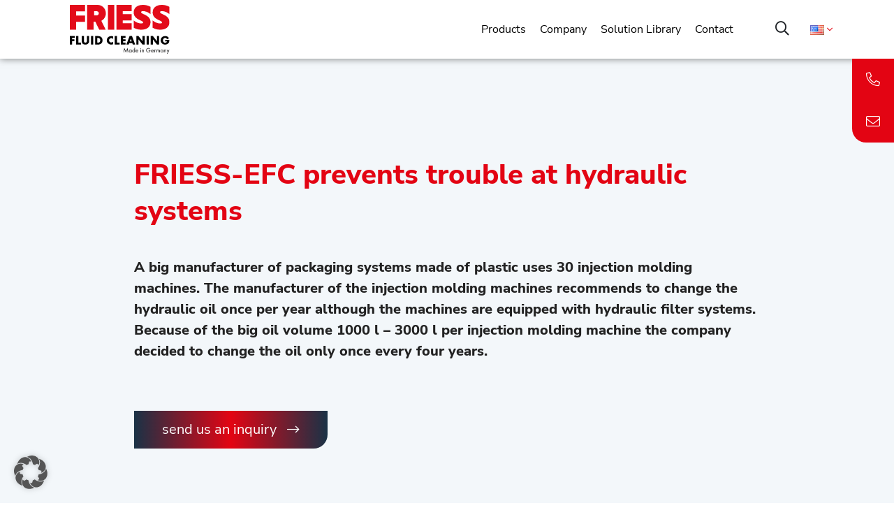

--- FILE ---
content_type: text/html; charset=UTF-8
request_url: https://friess-online.de/en-us/friess-efc-prevents-trouble-at-hydraulic-systems/
body_size: 15888
content:
<!doctype html>
<html lang="en-US">
<head><script>(function(w,i,g){w[g]=w[g]||[];if(typeof w[g].push=='function')w[g].push(i)})
(window,'GTM-PJBTJ7C','google_tags_first_party');</script><script>(function(w,d,s,l){w[l]=w[l]||[];(function(){w[l].push(arguments);})('set', 'developer_id.dYzg1YT', true);
		w[l].push({'gtm.start':new Date().getTime(),event:'gtm.js'});var f=d.getElementsByTagName(s)[0],
		j=d.createElement(s);j.async=true;j.src='/booe/';
		f.parentNode.insertBefore(j,f);
		})(window,document,'script','dataLayer');</script>
    <meta charset="utf-8">
    <meta name="viewport" content="width=device-width, initial-scale=1, shrink-to-fit=no">
    <meta name="google-site-verification" content="H-CEaZv98kblGBPQn-mPus3galHOrMP1mHi_FJqaWW0" />
    <meta name="google-site-verification" content="PQVOSKWDrdENyj9YDS7WUKviKWvGyMI1JmCF70KofaU" />
    <meta name="msvalidate.01" content="0D8063FEA9C2E23F2F2CB2EF6C981CAE" />
    <meta name='robots' content='index, follow, max-image-preview:large, max-snippet:-1, max-video-preview:-1' />
<link rel="alternate" href="https://friess-online.de/en/friess-efc-prevents-trouble-at-hydraulic-systems/" hreflang="en-GB" />
<link rel="alternate" href="https://industrialoilskimmer.com/en-us/friess-efc-prevents-trouble-at-hydraulic-systems/" hreflang="en-US" />

	<!-- This site is optimized with the Yoast SEO plugin v26.0 - https://yoast.com/wordpress/plugins/seo/ -->
	<title>FRIESS-EFC prevents trouble at hydraulic systems</title>
	<meta name="description" content="Because of the extremely positive results at the first machine the customer ordered further five electrostatic oil cleaning machines." />
	<link rel="canonical" href="https://friess-online.de/en-us/friess-efc-prevents-trouble-at-hydraulic-systems/" />
	<meta property="og:locale" content="en_US" />
	<meta property="og:locale:alternate" content="en_GB" />
	<meta property="og:type" content="article" />
	<meta property="og:title" content="FRIESS-EFC prevents trouble at hydraulic systems" />
	<meta property="og:description" content="Because of the extremely positive results at the first machine the customer ordered further five electrostatic oil cleaning machines." />
	<meta property="og:url" content="https://friess-online.de/en-us/friess-efc-prevents-trouble-at-hydraulic-systems/" />
	<meta property="og:site_name" content="FRIESS" />
	<meta property="article:published_time" content="2022-11-09T11:55:34+00:00" />
	<meta property="article:modified_time" content="2023-12-06T10:03:19+00:00" />
	<meta property="og:image" content="https://friess-online.de/wp-content/uploads/2022/11/Electrostatic-oil-cleaning-system-during-operation.jpg" />
	<meta property="og:image:width" content="832" />
	<meta property="og:image:height" content="624" />
	<meta property="og:image:type" content="image/jpeg" />
	<meta name="author" content="Uwe Reuland" />
	<meta name="twitter:card" content="summary_large_image" />
	<meta name="twitter:label1" content="Written by" />
	<meta name="twitter:data1" content="Uwe Reuland" />
	<script type="application/ld+json" class="yoast-schema-graph">{"@context":"https://schema.org","@graph":[{"@type":"WebPage","@id":"https://friess-online.de/en-us/friess-efc-prevents-trouble-at-hydraulic-systems/","url":"https://friess-online.de/en-us/friess-efc-prevents-trouble-at-hydraulic-systems/","name":"FRIESS-EFC prevents trouble at hydraulic systems","isPartOf":{"@id":"/#website"},"primaryImageOfPage":{"@id":"https://friess-online.de/en-us/friess-efc-prevents-trouble-at-hydraulic-systems/#primaryimage"},"image":{"@id":"https://friess-online.de/en-us/friess-efc-prevents-trouble-at-hydraulic-systems/#primaryimage"},"thumbnailUrl":"https://friess-online.de/wp-content/uploads/2022/11/Electrostatic-oil-cleaning-system-during-operation.jpg","datePublished":"2022-11-09T11:55:34+00:00","dateModified":"2023-12-06T10:03:19+00:00","author":{"@id":"/#/schema/person/de5cf3306ce6f8d838067bd196c5c301"},"description":"Because of the extremely positive results at the first machine the customer ordered further five electrostatic oil cleaning machines.","breadcrumb":{"@id":"https://friess-online.de/en-us/friess-efc-prevents-trouble-at-hydraulic-systems/#breadcrumb"},"inLanguage":"en-US","potentialAction":[{"@type":"ReadAction","target":["https://friess-online.de/en-us/friess-efc-prevents-trouble-at-hydraulic-systems/"]}]},{"@type":"ImageObject","inLanguage":"en-US","@id":"https://friess-online.de/en-us/friess-efc-prevents-trouble-at-hydraulic-systems/#primaryimage","url":"https://friess-online.de/wp-content/uploads/2022/11/Electrostatic-oil-cleaning-system-during-operation.jpg","contentUrl":"https://friess-online.de/wp-content/uploads/2022/11/Electrostatic-oil-cleaning-system-during-operation.jpg","width":832,"height":624,"caption":"Electrostatic oil cleaning system during operation"},{"@type":"BreadcrumbList","@id":"https://friess-online.de/en-us/friess-efc-prevents-trouble-at-hydraulic-systems/#breadcrumb","itemListElement":[{"@type":"ListItem","position":1,"name":"Home","item":"https://friess-online.de/en-us/"},{"@type":"ListItem","position":2,"name":"FRIESS-EFC prevents trouble at hydraulic systems"}]},{"@type":"WebSite","@id":"/#website","url":"/","name":"FRIESS","description":"Oil Skimmer, Magnetic Filters and Oil Separators","potentialAction":[{"@type":"SearchAction","target":{"@type":"EntryPoint","urlTemplate":"/?s={search_term_string}"},"query-input":{"@type":"PropertyValueSpecification","valueRequired":true,"valueName":"search_term_string"}}],"inLanguage":"en-US"},{"@type":"Person","@id":"/#/schema/person/de5cf3306ce6f8d838067bd196c5c301","name":"Uwe Reuland","image":{"@type":"ImageObject","inLanguage":"en-US","@id":"/#/schema/person/image/","url":"https://secure.gravatar.com/avatar/e25db884620f581f700d3f2755f323c1e6ed46cd0cb4b705c08308d5f7939f89?s=96&d=mm&r=g","contentUrl":"https://secure.gravatar.com/avatar/e25db884620f581f700d3f2755f323c1e6ed46cd0cb4b705c08308d5f7939f89?s=96&d=mm&r=g","caption":"Uwe Reuland"},"url":"https://friess-online.de/en-us/author/ureuland/"}]}</script>
	<!-- / Yoast SEO plugin. -->


<link rel='dns-prefetch' href='//www.google.com' />
<link rel="alternate" type="application/rss+xml" title="FRIESS &raquo; FRIESS-EFC prevents trouble at hydraulic systems Comments Feed" href="https://friess-online.de/en-us/friess-efc-prevents-trouble-at-hydraulic-systems/feed/" />
<link rel="alternate" title="oEmbed (JSON)" type="application/json+oembed" href="https://friess-online.de/wp-json/oembed/1.0/embed?url=https%3A%2F%2Ffriess-online.de%2Fen-us%2Ffriess-efc-prevents-trouble-at-hydraulic-systems%2F&#038;lang=en-us" />
<link rel="alternate" title="oEmbed (XML)" type="text/xml+oembed" href="https://friess-online.de/wp-json/oembed/1.0/embed?url=https%3A%2F%2Ffriess-online.de%2Fen-us%2Ffriess-efc-prevents-trouble-at-hydraulic-systems%2F&#038;format=xml&#038;lang=en-us" />
<style id='wp-img-auto-sizes-contain-inline-css' type='text/css'>
img:is([sizes=auto i],[sizes^="auto," i]){contain-intrinsic-size:3000px 1500px}
/*# sourceURL=wp-img-auto-sizes-contain-inline-css */
</style>
<style id='wp-emoji-styles-inline-css' type='text/css'>

	img.wp-smiley, img.emoji {
		display: inline !important;
		border: none !important;
		box-shadow: none !important;
		height: 1em !important;
		width: 1em !important;
		margin: 0 0.07em !important;
		vertical-align: -0.1em !important;
		background: none !important;
		padding: 0 !important;
	}
/*# sourceURL=wp-emoji-styles-inline-css */
</style>
<style id='wp-block-library-inline-css' type='text/css'>
:root{--wp-block-synced-color:#7a00df;--wp-block-synced-color--rgb:122,0,223;--wp-bound-block-color:var(--wp-block-synced-color);--wp-editor-canvas-background:#ddd;--wp-admin-theme-color:#007cba;--wp-admin-theme-color--rgb:0,124,186;--wp-admin-theme-color-darker-10:#006ba1;--wp-admin-theme-color-darker-10--rgb:0,107,160.5;--wp-admin-theme-color-darker-20:#005a87;--wp-admin-theme-color-darker-20--rgb:0,90,135;--wp-admin-border-width-focus:2px}@media (min-resolution:192dpi){:root{--wp-admin-border-width-focus:1.5px}}.wp-element-button{cursor:pointer}:root .has-very-light-gray-background-color{background-color:#eee}:root .has-very-dark-gray-background-color{background-color:#313131}:root .has-very-light-gray-color{color:#eee}:root .has-very-dark-gray-color{color:#313131}:root .has-vivid-green-cyan-to-vivid-cyan-blue-gradient-background{background:linear-gradient(135deg,#00d084,#0693e3)}:root .has-purple-crush-gradient-background{background:linear-gradient(135deg,#34e2e4,#4721fb 50%,#ab1dfe)}:root .has-hazy-dawn-gradient-background{background:linear-gradient(135deg,#faaca8,#dad0ec)}:root .has-subdued-olive-gradient-background{background:linear-gradient(135deg,#fafae1,#67a671)}:root .has-atomic-cream-gradient-background{background:linear-gradient(135deg,#fdd79a,#004a59)}:root .has-nightshade-gradient-background{background:linear-gradient(135deg,#330968,#31cdcf)}:root .has-midnight-gradient-background{background:linear-gradient(135deg,#020381,#2874fc)}:root{--wp--preset--font-size--normal:16px;--wp--preset--font-size--huge:42px}.has-regular-font-size{font-size:1em}.has-larger-font-size{font-size:2.625em}.has-normal-font-size{font-size:var(--wp--preset--font-size--normal)}.has-huge-font-size{font-size:var(--wp--preset--font-size--huge)}.has-text-align-center{text-align:center}.has-text-align-left{text-align:left}.has-text-align-right{text-align:right}.has-fit-text{white-space:nowrap!important}#end-resizable-editor-section{display:none}.aligncenter{clear:both}.items-justified-left{justify-content:flex-start}.items-justified-center{justify-content:center}.items-justified-right{justify-content:flex-end}.items-justified-space-between{justify-content:space-between}.screen-reader-text{border:0;clip-path:inset(50%);height:1px;margin:-1px;overflow:hidden;padding:0;position:absolute;width:1px;word-wrap:normal!important}.screen-reader-text:focus{background-color:#ddd;clip-path:none;color:#444;display:block;font-size:1em;height:auto;left:5px;line-height:normal;padding:15px 23px 14px;text-decoration:none;top:5px;width:auto;z-index:100000}html :where(.has-border-color){border-style:solid}html :where([style*=border-top-color]){border-top-style:solid}html :where([style*=border-right-color]){border-right-style:solid}html :where([style*=border-bottom-color]){border-bottom-style:solid}html :where([style*=border-left-color]){border-left-style:solid}html :where([style*=border-width]){border-style:solid}html :where([style*=border-top-width]){border-top-style:solid}html :where([style*=border-right-width]){border-right-style:solid}html :where([style*=border-bottom-width]){border-bottom-style:solid}html :where([style*=border-left-width]){border-left-style:solid}html :where(img[class*=wp-image-]){height:auto;max-width:100%}:where(figure){margin:0 0 1em}html :where(.is-position-sticky){--wp-admin--admin-bar--position-offset:var(--wp-admin--admin-bar--height,0px)}@media screen and (max-width:600px){html :where(.is-position-sticky){--wp-admin--admin-bar--position-offset:0px}}

/*# sourceURL=wp-block-library-inline-css */
</style><style id='global-styles-inline-css' type='text/css'>
:root{--wp--preset--aspect-ratio--square: 1;--wp--preset--aspect-ratio--4-3: 4/3;--wp--preset--aspect-ratio--3-4: 3/4;--wp--preset--aspect-ratio--3-2: 3/2;--wp--preset--aspect-ratio--2-3: 2/3;--wp--preset--aspect-ratio--16-9: 16/9;--wp--preset--aspect-ratio--9-16: 9/16;--wp--preset--color--black: #000000;--wp--preset--color--cyan-bluish-gray: #abb8c3;--wp--preset--color--white: #ffffff;--wp--preset--color--pale-pink: #f78da7;--wp--preset--color--vivid-red: #cf2e2e;--wp--preset--color--luminous-vivid-orange: #ff6900;--wp--preset--color--luminous-vivid-amber: #fcb900;--wp--preset--color--light-green-cyan: #7bdcb5;--wp--preset--color--vivid-green-cyan: #00d084;--wp--preset--color--pale-cyan-blue: #8ed1fc;--wp--preset--color--vivid-cyan-blue: #0693e3;--wp--preset--color--vivid-purple: #9b51e0;--wp--preset--gradient--vivid-cyan-blue-to-vivid-purple: linear-gradient(135deg,rgb(6,147,227) 0%,rgb(155,81,224) 100%);--wp--preset--gradient--light-green-cyan-to-vivid-green-cyan: linear-gradient(135deg,rgb(122,220,180) 0%,rgb(0,208,130) 100%);--wp--preset--gradient--luminous-vivid-amber-to-luminous-vivid-orange: linear-gradient(135deg,rgb(252,185,0) 0%,rgb(255,105,0) 100%);--wp--preset--gradient--luminous-vivid-orange-to-vivid-red: linear-gradient(135deg,rgb(255,105,0) 0%,rgb(207,46,46) 100%);--wp--preset--gradient--very-light-gray-to-cyan-bluish-gray: linear-gradient(135deg,rgb(238,238,238) 0%,rgb(169,184,195) 100%);--wp--preset--gradient--cool-to-warm-spectrum: linear-gradient(135deg,rgb(74,234,220) 0%,rgb(151,120,209) 20%,rgb(207,42,186) 40%,rgb(238,44,130) 60%,rgb(251,105,98) 80%,rgb(254,248,76) 100%);--wp--preset--gradient--blush-light-purple: linear-gradient(135deg,rgb(255,206,236) 0%,rgb(152,150,240) 100%);--wp--preset--gradient--blush-bordeaux: linear-gradient(135deg,rgb(254,205,165) 0%,rgb(254,45,45) 50%,rgb(107,0,62) 100%);--wp--preset--gradient--luminous-dusk: linear-gradient(135deg,rgb(255,203,112) 0%,rgb(199,81,192) 50%,rgb(65,88,208) 100%);--wp--preset--gradient--pale-ocean: linear-gradient(135deg,rgb(255,245,203) 0%,rgb(182,227,212) 50%,rgb(51,167,181) 100%);--wp--preset--gradient--electric-grass: linear-gradient(135deg,rgb(202,248,128) 0%,rgb(113,206,126) 100%);--wp--preset--gradient--midnight: linear-gradient(135deg,rgb(2,3,129) 0%,rgb(40,116,252) 100%);--wp--preset--font-size--small: 13px;--wp--preset--font-size--medium: 20px;--wp--preset--font-size--large: 36px;--wp--preset--font-size--x-large: 42px;--wp--preset--spacing--20: 0.44rem;--wp--preset--spacing--30: 0.67rem;--wp--preset--spacing--40: 1rem;--wp--preset--spacing--50: 1.5rem;--wp--preset--spacing--60: 2.25rem;--wp--preset--spacing--70: 3.38rem;--wp--preset--spacing--80: 5.06rem;--wp--preset--shadow--natural: 6px 6px 9px rgba(0, 0, 0, 0.2);--wp--preset--shadow--deep: 12px 12px 50px rgba(0, 0, 0, 0.4);--wp--preset--shadow--sharp: 6px 6px 0px rgba(0, 0, 0, 0.2);--wp--preset--shadow--outlined: 6px 6px 0px -3px rgb(255, 255, 255), 6px 6px rgb(0, 0, 0);--wp--preset--shadow--crisp: 6px 6px 0px rgb(0, 0, 0);}:where(.is-layout-flex){gap: 0.5em;}:where(.is-layout-grid){gap: 0.5em;}body .is-layout-flex{display: flex;}.is-layout-flex{flex-wrap: wrap;align-items: center;}.is-layout-flex > :is(*, div){margin: 0;}body .is-layout-grid{display: grid;}.is-layout-grid > :is(*, div){margin: 0;}:where(.wp-block-columns.is-layout-flex){gap: 2em;}:where(.wp-block-columns.is-layout-grid){gap: 2em;}:where(.wp-block-post-template.is-layout-flex){gap: 1.25em;}:where(.wp-block-post-template.is-layout-grid){gap: 1.25em;}.has-black-color{color: var(--wp--preset--color--black) !important;}.has-cyan-bluish-gray-color{color: var(--wp--preset--color--cyan-bluish-gray) !important;}.has-white-color{color: var(--wp--preset--color--white) !important;}.has-pale-pink-color{color: var(--wp--preset--color--pale-pink) !important;}.has-vivid-red-color{color: var(--wp--preset--color--vivid-red) !important;}.has-luminous-vivid-orange-color{color: var(--wp--preset--color--luminous-vivid-orange) !important;}.has-luminous-vivid-amber-color{color: var(--wp--preset--color--luminous-vivid-amber) !important;}.has-light-green-cyan-color{color: var(--wp--preset--color--light-green-cyan) !important;}.has-vivid-green-cyan-color{color: var(--wp--preset--color--vivid-green-cyan) !important;}.has-pale-cyan-blue-color{color: var(--wp--preset--color--pale-cyan-blue) !important;}.has-vivid-cyan-blue-color{color: var(--wp--preset--color--vivid-cyan-blue) !important;}.has-vivid-purple-color{color: var(--wp--preset--color--vivid-purple) !important;}.has-black-background-color{background-color: var(--wp--preset--color--black) !important;}.has-cyan-bluish-gray-background-color{background-color: var(--wp--preset--color--cyan-bluish-gray) !important;}.has-white-background-color{background-color: var(--wp--preset--color--white) !important;}.has-pale-pink-background-color{background-color: var(--wp--preset--color--pale-pink) !important;}.has-vivid-red-background-color{background-color: var(--wp--preset--color--vivid-red) !important;}.has-luminous-vivid-orange-background-color{background-color: var(--wp--preset--color--luminous-vivid-orange) !important;}.has-luminous-vivid-amber-background-color{background-color: var(--wp--preset--color--luminous-vivid-amber) !important;}.has-light-green-cyan-background-color{background-color: var(--wp--preset--color--light-green-cyan) !important;}.has-vivid-green-cyan-background-color{background-color: var(--wp--preset--color--vivid-green-cyan) !important;}.has-pale-cyan-blue-background-color{background-color: var(--wp--preset--color--pale-cyan-blue) !important;}.has-vivid-cyan-blue-background-color{background-color: var(--wp--preset--color--vivid-cyan-blue) !important;}.has-vivid-purple-background-color{background-color: var(--wp--preset--color--vivid-purple) !important;}.has-black-border-color{border-color: var(--wp--preset--color--black) !important;}.has-cyan-bluish-gray-border-color{border-color: var(--wp--preset--color--cyan-bluish-gray) !important;}.has-white-border-color{border-color: var(--wp--preset--color--white) !important;}.has-pale-pink-border-color{border-color: var(--wp--preset--color--pale-pink) !important;}.has-vivid-red-border-color{border-color: var(--wp--preset--color--vivid-red) !important;}.has-luminous-vivid-orange-border-color{border-color: var(--wp--preset--color--luminous-vivid-orange) !important;}.has-luminous-vivid-amber-border-color{border-color: var(--wp--preset--color--luminous-vivid-amber) !important;}.has-light-green-cyan-border-color{border-color: var(--wp--preset--color--light-green-cyan) !important;}.has-vivid-green-cyan-border-color{border-color: var(--wp--preset--color--vivid-green-cyan) !important;}.has-pale-cyan-blue-border-color{border-color: var(--wp--preset--color--pale-cyan-blue) !important;}.has-vivid-cyan-blue-border-color{border-color: var(--wp--preset--color--vivid-cyan-blue) !important;}.has-vivid-purple-border-color{border-color: var(--wp--preset--color--vivid-purple) !important;}.has-vivid-cyan-blue-to-vivid-purple-gradient-background{background: var(--wp--preset--gradient--vivid-cyan-blue-to-vivid-purple) !important;}.has-light-green-cyan-to-vivid-green-cyan-gradient-background{background: var(--wp--preset--gradient--light-green-cyan-to-vivid-green-cyan) !important;}.has-luminous-vivid-amber-to-luminous-vivid-orange-gradient-background{background: var(--wp--preset--gradient--luminous-vivid-amber-to-luminous-vivid-orange) !important;}.has-luminous-vivid-orange-to-vivid-red-gradient-background{background: var(--wp--preset--gradient--luminous-vivid-orange-to-vivid-red) !important;}.has-very-light-gray-to-cyan-bluish-gray-gradient-background{background: var(--wp--preset--gradient--very-light-gray-to-cyan-bluish-gray) !important;}.has-cool-to-warm-spectrum-gradient-background{background: var(--wp--preset--gradient--cool-to-warm-spectrum) !important;}.has-blush-light-purple-gradient-background{background: var(--wp--preset--gradient--blush-light-purple) !important;}.has-blush-bordeaux-gradient-background{background: var(--wp--preset--gradient--blush-bordeaux) !important;}.has-luminous-dusk-gradient-background{background: var(--wp--preset--gradient--luminous-dusk) !important;}.has-pale-ocean-gradient-background{background: var(--wp--preset--gradient--pale-ocean) !important;}.has-electric-grass-gradient-background{background: var(--wp--preset--gradient--electric-grass) !important;}.has-midnight-gradient-background{background: var(--wp--preset--gradient--midnight) !important;}.has-small-font-size{font-size: var(--wp--preset--font-size--small) !important;}.has-medium-font-size{font-size: var(--wp--preset--font-size--medium) !important;}.has-large-font-size{font-size: var(--wp--preset--font-size--large) !important;}.has-x-large-font-size{font-size: var(--wp--preset--font-size--x-large) !important;}
/*# sourceURL=global-styles-inline-css */
</style>

<style id='classic-theme-styles-inline-css' type='text/css'>
/*! This file is auto-generated */
.wp-block-button__link{color:#fff;background-color:#32373c;border-radius:9999px;box-shadow:none;text-decoration:none;padding:calc(.667em + 2px) calc(1.333em + 2px);font-size:1.125em}.wp-block-file__button{background:#32373c;color:#fff;text-decoration:none}
/*# sourceURL=/wp-includes/css/classic-themes.min.css */
</style>
<link rel='stylesheet' id='contact-form-7-css' href='https://friess-online.de/wp-content/plugins/contact-form-7/includes/css/styles.css?ver=6.1.1' type='text/css' media='all' />
<link rel='stylesheet' id='wpa-css-css' href='https://friess-online.de/wp-content/plugins/honeypot/includes/css/wpa.css?ver=2.2.14' type='text/css' media='all' />
<link rel='stylesheet' id='sm-style-css' href='https://friess-online.de/wp-content/plugins/wp-show-more/wpsm-style.css?ver=6.9' type='text/css' media='all' />
<link rel='stylesheet' id='wpcf7-redirect-script-frontend-css' href='https://friess-online.de/wp-content/plugins/wpcf7-redirect/build/assets/frontend-script.css?ver=2c532d7e2be36f6af233' type='text/css' media='all' />
<link rel='stylesheet' id='slick-css' href='https://friess-online.de/wp-content/themes/friess/assets/css/slick.css?ver=6.9' type='text/css' media='all' />
<link rel='stylesheet' id='slick-theme-css' href='https://friess-online.de/wp-content/themes/friess/assets/css/slick-theme.css?ver=6.9' type='text/css' media='all' />
<link rel='stylesheet' id='flickity-css' href='https://friess-online.de/wp-content/themes/friess/assets/css/flickity.css?ver=6.9' type='text/css' media='all' />
<link rel='stylesheet' id='fontawesome-css' href='https://friess-online.de/wp-content/themes/friess/assets/css/all.min.css?ver=6.9' type='text/css' media='all' />
<link rel='stylesheet' id='leaflet-css' href='https://friess-online.de/wp-content/themes/friess/assets/css/leaflet.css?ver=6.9' type='text/css' media='all' />
<link rel='stylesheet' id='app-css' href='https://friess-online.de/wp-content/themes/friess/assets/css/app.css?ver=6.9' type='text/css' media='all' />
<link rel='stylesheet' id='style-css' href='https://friess-online.de/wp-content/themes/friess/style.css?ver=6.9' type='text/css' media='all' />
<link rel='stylesheet' id='borlabs-cookie-custom-css' href='https://friess-online.de/wp-content/cache/borlabs-cookie/1/borlabs-cookie-1-en.css?ver=3.3.23-42' type='text/css' media='all' />
<script type="text/javascript" src="https://friess-online.de/wp-includes/js/jquery/jquery.min.js?ver=3.7.1" id="jquery-core-js"></script>
<script type="text/javascript" src="https://friess-online.de/wp-includes/js/jquery/jquery-migrate.min.js?ver=3.4.1" id="jquery-migrate-js"></script>
<script type="text/javascript" src="https://friess-online.de/wp-content/themes/friess/assets/js/leaflet.js?ver=6.9" id="leaflet-js"></script>
<script data-no-optimize="1" data-no-minify="1" data-cfasync="false" type="text/javascript" src="https://friess-online.de/wp-content/cache/borlabs-cookie/1/borlabs-cookie-config-en.json.js?ver=3.3.23-85" id="borlabs-cookie-config-js"></script>
<script data-no-optimize="1" data-no-minify="1" data-cfasync="false" type="text/javascript" src="https://friess-online.de/wp-content/plugins/borlabs-cookie/assets/javascript/borlabs-cookie-prioritize.min.js?ver=3.3.23" id="borlabs-cookie-prioritize-js"></script>
<link rel="https://api.w.org/" href="https://friess-online.de/wp-json/" /><link rel="alternate" title="JSON" type="application/json" href="https://friess-online.de/wp-json/wp/v2/posts/4711" /><link rel="EditURI" type="application/rsd+xml" title="RSD" href="https://friess-online.de/xmlrpc.php?rsd" />
<meta name="generator" content="WordPress 6.9" />
<link rel='shortlink' href='https://friess-online.de/?p=4711' />
<link rel="apple-touch-icon" sizes="180x180" href="https://friess-online.de/wp-content/themes/friess/assets/icons/apple-touch-icon.png">
            <link rel="icon" type="image/png" sizes="32x32" href="https://friess-online.de/wp-content/themes/friess/assets/icons/favicon-32x32.png">
            <link rel="icon" type="image/png" sizes="16x16" href="https://friess-online.de/wp-content/themes/friess/assets/icons/favicon-16x16.png">
            <link rel="icon" type="image/png" sizes="32x32" href="https://friess-online.de/wp-content/themes/friess/assets/icons/favicon-32x32.png">
            <link rel="manifest" href="https://friess-online.de/wp-content/themes/friess/assets/icons/site.webmanifest">
            <link rel="mask-icon" href="https://friess-online.de/wp-content/themes/friess/assets/icons/safari-pinned-tab.svg" color="#727779">
            <link rel="shortcut icon" href="https://friess-online.de/wp-content/themes/friess/assets/icons/favicon.ico">
            <meta name="msapplication-TileColor" content="#ffffff">
            <meta name="msapplication-config" content="https://friess-online.de/wp-content/themes/friess/assets/icons/browserconfig.xml">
            <meta name="theme-color" content="#ffffff"><script data-borlabs-cookie-script-blocker-ignore>
if('0' === '1' || '1' === '1') {
	window.dataLayer = window.dataLayer || [];
    function gtag(){dataLayer.push(arguments);}
    gtag('consent', 'default', {
		'ad_storage': 'denied',
		'ad_user_data': 'denied',
		'ad_personalization': 'denied',
		'analytics_storage': 'denied',
		'functionality_storage': 'denied',
		'personalization_storage': 'denied',
		'security_storage': 'denied',
		'wait_for_update': 500,
    });
}
if('0' === '1') {
    gtag("js", new Date());

    gtag("config", "AW-1071120495");

    (function (w, d, s, i) {
    var f = d.getElementsByTagName(s)[0],
        j = d.createElement(s);
    j.async = true;
    j.src =
        "https://www.googletagmanager.com/gtag/js?id=" + i;
    f.parentNode.insertBefore(j, f);
    })(window, document, "script", "AW-1071120495");
}
</script><script data-borlabs-cookie-script-blocker-ignore>
window.dataLayer = window.dataLayer || [];
if (typeof gtag !== 'function') { function gtag(){dataLayer.push(arguments);} }
if('0' === '1' || '1' === '1') {
	gtag('consent', 'default', {
		'ad_storage': 'denied',
		'ad_user_data': 'denied',
		'ad_personalization': 'denied',
		'analytics_storage': 'denied',
		'functionality_storage': 'denied',
		'personalization_storage': 'denied',
		'security_storage': 'denied',
		'wait_for_update': 500,
    });
}
if('0' === '1') {
    gtag("js", new Date());
    gtag("config", "G-M7CP8MDCZL", { "anonymize_ip": true });

    (function (w, d, s, i) {
    var f = d.getElementsByTagName(s)[0],
        j = d.createElement(s);
    j.async = true;
    j.src =
        "https://www.googletagmanager.com/gtag/js?id=" + i;
    f.parentNode.insertBefore(j, f);
    })(window, document, "script", "G-M7CP8MDCZL");
}
</script><script data-no-optimize="1" data-no-minify="1" data-cfasync="false" data-borlabs-cookie-script-blocker-ignore>
	window.dataLayer = window.dataLayer || [];
	if (typeof gtag !== 'function') { function gtag(){dataLayer.push(arguments);} }
	if ('1' === '1') {
		gtag('consent', 'default', {
			'ad_storage': 'denied',
			'ad_user_data': 'denied',
			'ad_personalization': 'denied',
			'analytics_storage': 'denied',
			'functionality_storage': 'denied',
			'personalization_storage': 'denied',
			'security_storage': 'denied',
			'wait_for_update': 500,
		});
		gtag('set', 'ads_data_redaction', true);
	}
	
	if('0' === '1') {
		var url = new URL(window.location.href);
				
		if ((url.searchParams.has('gtm_debug') && url.searchParams.get('gtm_debug') !== '') || document.cookie.indexOf('__TAG_ASSISTANT=') !== -1 || document.documentElement.hasAttribute('data-tag-assistant-present')) {
			(function(w,d,s,l,i){w[l]=w[l]||[];w[l].push({"gtm.start":
new Date().getTime(),event:"gtm.js"});var f=d.getElementsByTagName(s)[0],
j=d.createElement(s),dl=l!="dataLayer"?"&l="+l:"";j.async=true;j.src=
"https://www.googletagmanager.com/gtm.js?id="+i+dl;f.parentNode.insertBefore(j,f);
})(window,document,"script","dataLayer","GTM-PJBTJ7C");
		} else {
			(function(w,d,s,l,i){w[l]=w[l]||[];w[l].push({"gtm.start":
new Date().getTime(),event:"gtm.js"});var f=d.getElementsByTagName(s)[0],
j=d.createElement(s),dl=l!="dataLayer"?"&l="+l:"";j.async=true;j.src=
"https://friess-online.de/wp-content/uploads/borlabs-cookie/"+i+'.js';f.parentNode.insertBefore(j,f);
})(window,document,"script","dataLayer","GTM-PJBTJ7C");
		}
  	}
  	
	(function () {
		var serviceGroupActive = function (serviceGroup) {
			if (typeof(BorlabsCookie.ServiceGroups.serviceGroups[serviceGroup]) === 'undefined') {
				return false;
			}

			if (typeof(BorlabsCookie.Cookie.getPluginCookie().consents[serviceGroup]) === 'undefined') {
				return false;
			}
			var consents = BorlabsCookie.Cookie.getPluginCookie().consents[serviceGroup];
			for (var service of BorlabsCookie.ServiceGroups.serviceGroups[serviceGroup].serviceIds) {
				if (!consents.includes(service)) {
					return false;
				}
			}
			return true;
		};
		var borlabsCookieConsentChangeHandler = function () {
			window.dataLayer = window.dataLayer || [];
			if (typeof gtag !== 'function') { function gtag(){dataLayer.push(arguments);} }
			
			if ('1' === '1') {
				gtag('consent', 'update', {
					'ad_storage': serviceGroupActive('marketing') === true ? 'granted' : 'denied',
					'ad_user_data': serviceGroupActive('marketing') === true ? 'granted' : 'denied',
					'ad_personalization': serviceGroupActive('marketing') === true ? 'granted' : 'denied',
					'analytics_storage': serviceGroupActive('statistics') === true ? 'granted' : 'denied',
					'functionality_storage': serviceGroupActive('statistics') === true ? 'granted' : 'denied',
					'personalization_storage': serviceGroupActive('marketing') === true ? 'granted' : 'denied',
					'security_storage': serviceGroupActive('statistics') === true ? 'granted' : 'denied',
				});
			}
			
			var consents = BorlabsCookie.Cookie.getPluginCookie().consents;
			for (var serviceGroup in consents) {
				for (var service of consents[serviceGroup]) {
					if (!window.BorlabsCookieGtmPackageSentEvents.includes(service) && service !== 'borlabs-cookie') {
						window.dataLayer.push({
							event: 'borlabs-cookie-opt-in-'+service,
						});
						window.BorlabsCookieGtmPackageSentEvents.push(service);
					}
				}
			}
		};
		window.BorlabsCookieGtmPackageSentEvents = [];
		document.addEventListener('borlabs-cookie-consent-saved', borlabsCookieConsentChangeHandler);
		document.addEventListener('borlabs-cookie-handle-unblock', borlabsCookieConsentChangeHandler);
	})();
</script><noscript><style>.lazyload[data-src]{display:none !important;}</style></noscript><style>.lazyload{background-image:none !important;}.lazyload:before{background-image:none !important;}</style>		<style type="text/css" id="wp-custom-css">
			html[lang="tr-TR"] {
    direction: ltr !important;
    unicode-bidi: embed !important;
    text-align: left !important;
} 

.company-header span {
	Color:#ffffff;
}

header .lang-menu ul li a img {
  width: 20px;
  height: 15px;
	margin-right:1px;
	margin-left:1px;
	border-radius:3%;
}

h1 {color:#e30413;}
.product-overview h2 {color:#e30413;}

.caption a {color:#ffffff;}

/* Buttonfarbe Blogbeiträge */
.text-single-container a.button.filled.primary {
background: linear-gradient(90deg,rgba(25, 50, 70, 1) 0%, rgba(227, 4, 19, 1) 50%, rgba(25, 50, 70, 1) 100%); 
/*background: linear-gradient(268deg,rgba(25, 50, 70, 1) 0%, rgba(227, 4, 19, 1) 1%, rgba(25, 50, 70, 1) 100%); */
/* border-bottom:7px #ffffff groove;} */

table, tr, td, th {
		border: 1px solid #193246!important;
	 margin:10px;padding:10px;
  border-width: 10;
    border-top-width:10 ;
    border-right-width:10 ;
    border-bottom-width:10 ;
    border-left-width:10;
}
.fixed .column-author {
  width: 1%;
}
.wp-caption {font-size:16px;background:#ffffff;padding:10px;font-weight:normal;box-shadow: 0px 0px 8px 0px rgba(0, 0, 0, 0.2); border-bottom-right-radius: 20px;margin-bottom:20px;}

.wp-caption-text {margin-top:15px;}
/* Messe Form Style */
.wpcf7-submit {background:#e30413;color:#fff;border:none;padding:10px;border-bottom-right-radius: 20px;}

.messeform  {background:#193246;padding:30px;width:350px;}

.messeform h3 {color:#fff;}

.messeform label {color:#fff;}
.messeform p {color:#fff;font-size:16px;}

.wpcf7-email {width:80%}
.wpcf7-text {width:80%}

.col-xl-12 h1 {color:#e30413}		</style>
		
    </head>
<body class="wp-singular post-template-default single single-post postid-4711 single-format-standard wp-theme-friess">

    <div class="search-overlay">
        <div class="close-overlay"><i class="far fa-times"></i></div>
        <div class="container">
            <div class="row justify-content-center align-items-center">
                <div class="col-xl-6 col-lg-8 col-md-12 col-sm-12">
                    <div class="title">Search</div>
                    <form role="search" method="get" action="https://friess-online.de/en-us/">
                        <input type="text" placeholder="What are you looking for?" name="s">
                        <button type="submit" class="button outline white">Search</button>
                    </form>
                </div>
            </div>
        </div>
    </div>

    <header>
        <div class="container">
            <div class="row align-items-center justify-content-between">
                <div class="col-xl-auto col-lg-auto col-md-auto col-sm-auto col-auto">
                    <a href="https://friess-online.de/en-us/" class="logo" data-wpel-link="internal">
                        <img src="[data-uri]" alt="Friess GmbH Logo" data-src="https://friess-online.de/wp-content/themes/friess/assets/img/logo.svg" decoding="async" class="lazyload"><noscript><img src="https://friess-online.de/wp-content/themes/friess/assets/img/logo.svg" alt="Friess GmbH Logo" data-eio="l"></noscript>
                    </a>
                </div>

                <div class="col-xl-auto col-lg-auto col-md-auto col-sm-auto col-auto">
                    <div class="header-options">
                        <div class="nav-toggle d-flex d-lg-none">
                            <div class="caption">Menu</div>
                            <div class="burger"><span></span></div>
                        </div>

                        <nav class="main-nav"><ul id="menu-hauptnavigation-en-us" class=""><li class=" menu-item menu-item-type-custom menu-item-object-custom menu-item-has-children"><a href="#">Products</a><span class="d-block d-lg-none"><i class="far fa-angle-right"></i></span>
<ul class="sub-menu">
<li class=" menu-item menu-item-type-post_type menu-item-object-page"><a href="https://friess-online.de/en-us/oil-skimmer/" class="title" data-wpel-link="internal"><i class="fal fa-long-arrow-right"></i>Oil Skimmer</a><div class="desc">FRIESS oil skimmers remove floating oils and greases from liquids easily, quickly and reliably.</div></li>
<li class=" menu-item menu-item-type-post_type menu-item-object-page"><a href="https://friess-online.de/en-us/magnetic-filter/" class="title" data-wpel-link="internal"><i class="fal fa-long-arrow-right"></i>Magnetic Filter</a><div class="desc">Remove particles without consumables thanks to magnetic attraction.</div></li>
<li class=" menu-item menu-item-type-post_type menu-item-object-page"><a href="https://friess-online.de/en-us/oil-separators/" class="title" data-wpel-link="internal"><i class="fal fa-long-arrow-right"></i>Oil Separators</a><div class="desc">FRIESS Oil Separators remove oils and fats that do not float on liquids.</div></li>
<li class=" menu-item menu-item-type-post_type menu-item-object-page"><a href="https://friess-online.de/en-us/electrostatic-oil-cleaning/" class="title" data-wpel-link="internal"><i class="fal fa-long-arrow-right"></i>Electrostatic Oil Cleaning</a><div class="desc">Our Electrostatic Oil Cleaning Systems declare war on contamination in hydraulic oil.</div></li>
<li class=" menu-item menu-item-type-post_type menu-item-object-page"><a href="https://friess-online.de/en-us/oil-dewatering/" class="title" data-wpel-link="internal"><i class="fal fa-long-arrow-right"></i>Oil Dewatering</a><div class="desc">Innovative systems for Oil Dewatering from FRIESS finally make oil water-free.</div></li>
</ul>
</li>
<li class=" menu-item menu-item-type-post_type menu-item-object-page"><a href="https://friess-online.de/en-us/company/" data-wpel-link="internal">Company</a></li>
<li class=" menu-item menu-item-type-post_type menu-item-object-page"><a href="https://friess-online.de/en-us/worth-knowing/" data-wpel-link="internal">Solution Library</a></li>
<li class=" menu-item menu-item-type-post_type menu-item-object-page"><a href="https://friess-online.de/en-us/contact/" data-wpel-link="internal">Contact</a></li>
</ul></nav>
                        <div class="search-trigger">
                            <i class="far fa-search"></i>
                        </div>

                        <nav class="lang-menu">
                        
                        
                                                                                                                                                                                                                                                                                                                                                                                                    
                            
                                        <div class="current-lang">
                                            <img src="[data-uri]" alt="en-us" width="20" height="14" loading="eager" decoding="async" class="pll-flag no-lazyload lazyload" data-src="https://friess-online.de/wp-content/plugins/polylang-pro/vendor/wpsyntex/polylang/flags/us.png" data-eio-rwidth="16" data-eio-rheight="11"><noscript><img src="https://friess-online.de/wp-content/plugins/polylang-pro/vendor/wpsyntex/polylang/flags/us.png" alt="en-us" width="20" height="14" loading="eager" decoding="async" class="pll-flag no-lazyload" data-eio="l"></noscript>
                                            <span><i class="fal fa-angle-down"></i></span>
                                        </div>
                            <ul class="language-switcher">
                                                                                                        <li class="lang-item">
                                        <a href="https://friess-online.de/" data-lang-url="https://friess-online.de/" data-wpel-link="internal">
                                            <img src="[data-uri]" alt="de" width="20" height="14" loading="eager" decoding="async" class="pll-flag no-lazyload lazyload" data-src="https://friess-online.de/wp-content/plugins/polylang-pro/vendor/wpsyntex/polylang/flags/de.png" data-eio-rwidth="16" data-eio-rheight="11"><noscript><img src="https://friess-online.de/wp-content/plugins/polylang-pro/vendor/wpsyntex/polylang/flags/de.png" alt="de" width="20" height="14" loading="eager" decoding="async" class="pll-flag no-lazyload" data-eio="l"></noscript>                                        </a>
                                    </li>
                                                                                                        <li class="lang-item">
                                        <a href="https://friess-online.de/de-at/" data-lang-url="https://friess-online.de/de-at/" data-wpel-link="internal">
                                            <img src="[data-uri]" alt="de-at" width="20" height="14" loading="eager" decoding="async" class="pll-flag no-lazyload lazyload" data-src="https://friess-online.de/wp-content/plugins/polylang-pro/vendor/wpsyntex/polylang/flags/at.png" data-eio-rwidth="16" data-eio-rheight="11"><noscript><img src="https://friess-online.de/wp-content/plugins/polylang-pro/vendor/wpsyntex/polylang/flags/at.png" alt="de-at" width="20" height="14" loading="eager" decoding="async" class="pll-flag no-lazyload" data-eio="l"></noscript>                                        </a>
                                    </li>
                                                                                                        <li class="lang-item">
                                        <a href="https://friess-online.de/en/friess-efc-prevents-trouble-at-hydraulic-systems/" data-lang-url="https://friess-online.de/en/friess-efc-prevents-trouble-at-hydraulic-systems/" data-wpel-link="internal">
                                            <img src="[data-uri]" alt="en" width="20" height="14" loading="eager" decoding="async" class="pll-flag no-lazyload lazyload" data-src="https://friess-online.de/wp-content/plugins/polylang-pro/vendor/wpsyntex/polylang/flags/gb.png" data-eio-rwidth="16" data-eio-rheight="11"><noscript><img src="https://friess-online.de/wp-content/plugins/polylang-pro/vendor/wpsyntex/polylang/flags/gb.png" alt="en" width="20" height="14" loading="eager" decoding="async" class="pll-flag no-lazyload" data-eio="l"></noscript>                                        </a>
                                    </li>
                                                                                                        <li class="lang-item">
                                        <a href="https://industrialoilskimmer.com/en-us/friess-efc-prevents-trouble-at-hydraulic-systems/" data-lang-url="https://industrialoilskimmer.com/en-us/friess-efc-prevents-trouble-at-hydraulic-systems/" data-wpel-link="external" rel="nofollow external noopener noreferrer">
                                            <img src="[data-uri]" alt="en-us" width="20" height="14" loading="eager" decoding="async" class="pll-flag no-lazyload lazyload" data-src="https://friess-online.de/wp-content/plugins/polylang-pro/vendor/wpsyntex/polylang/flags/us.png" data-eio-rwidth="16" data-eio-rheight="11"><noscript><img src="https://friess-online.de/wp-content/plugins/polylang-pro/vendor/wpsyntex/polylang/flags/us.png" alt="en-us" width="20" height="14" loading="eager" decoding="async" class="pll-flag no-lazyload" data-eio="l"></noscript>                                        </a>
                                    </li>
                                                                                                        <li class="lang-item">
                                        <a href="https://friess-online.de/tr/" data-lang-url="https://friess-online.de/tr/" data-wpel-link="internal">
                                            <img src="[data-uri]" alt="tr" width="20" height="14" loading="eager" decoding="async" class="pll-flag no-lazyload lazyload" data-src="https://friess-online.de/wp-content/plugins/polylang-pro/vendor/wpsyntex/polylang/flags/tr.png" data-eio-rwidth="16" data-eio-rheight="11"><noscript><img src="https://friess-online.de/wp-content/plugins/polylang-pro/vendor/wpsyntex/polylang/flags/tr.png" alt="tr" width="20" height="14" loading="eager" decoding="async" class="pll-flag no-lazyload" data-eio="l"></noscript>                                        </a>
                                    </li>
                                                                                                        <li class="lang-item">
                                        <a href="https://friess-online.de/fr/" data-lang-url="https://friess-online.de/fr/" data-wpel-link="internal">
                                            <img src="[data-uri]" alt="fr" width="20" height="14" loading="eager" decoding="async" class="pll-flag no-lazyload lazyload" data-src="https://friess-online.de/wp-content/plugins/polylang-pro/vendor/wpsyntex/polylang/flags/fr.png" data-eio-rwidth="16" data-eio-rheight="11"><noscript><img src="https://friess-online.de/wp-content/plugins/polylang-pro/vendor/wpsyntex/polylang/flags/fr.png" alt="fr" width="20" height="14" loading="eager" decoding="async" class="pll-flag no-lazyload" data-eio="l"></noscript>                                        </a>
                                    </li>
                                
                                <li class="lang-item">
                                    <a href="https://www.friess.cn/" data-wpel-link="external" rel="nofollow external noopener noreferrer">
                                        <img src="[data-uri]"
                                             alt="CN"
                                             width="20"
                                             height="14"
                                             class="pll-flag no-lazyload lazyload" data-src="https://friess-online.de/wp-content/plugins/polylang/flags/cn.png" decoding="async" data-eio-rwidth="16" data-eio-rheight="11"><noscript><img src="https://friess-online.de/wp-content/plugins/polylang/flags/cn.png"
                                             alt="CN"
                                             width="20"
                                             height="14"
                                             class="pll-flag no-lazyload" data-eio="l"></noscript>
                                    </a>
                                </li>
                            </ul>

                        
                        </nav>

                        <!-- Erzwingt Navigation auf den echten href/data-lang-url (überstimmt Theme-JS) -->
                        <script>
                        document.addEventListener('click', function (e) {
                          const a = e.target.closest('nav.lang-menu a');
                          if (!a) return;

                          // Nur Sprachlinks behandeln (China-Link z.B. nicht anfassen)
                          if (!a.closest('.language-switcher')) return;

                          const url = a.getAttribute('data-lang-url') || a.getAttribute('href');
                          if (!url) return;

                          e.preventDefault();
                          e.stopPropagation();
                          e.stopImmediatePropagation();
                          window.location.href = url;
                        }, true);
                        </script>

                    </div>
                </div>
            </div>
        </div>

        <div class="contact-sidebar">
            <a href="tel:855-727-9963" data-wpel-link="internal">
                <div class="icon"><i class="fal fa-phone-alt"></i></div>
                <div class="data">855-727-9963</div>
            </a>
            <a href="mailto:post@friess.eu">
                <div class="icon"><i class="fal fa-envelope"></i></div>
                <div class="data">post@friess.eu</div>
            </a>
        </div>
    </header>


 	<div id="primary" class="content-area">
		<main id="main" class="site-main" role="main">

        

            <section class="single-news">

                <div class="container">

                  <div class="row justify-content-center">

                        <div class="col-xl-8 col-lg-10 col-md-12 col-sm-12 bottom_20">

                            <h1>FRIESS-EFC prevents trouble at hydraulic systems<span></span></h1>

                            <div class="opening-paragraph">

                              <p>A big manufacturer of packaging systems made of plastic uses 30 injection molding machines. The manufacturer of the injection molding machines recommends to change the hydraulic oil once per year although the machines are equipped with hydraulic filter systems. Because of the big oil volume 1000 l – 3000 l per injection molding machine the company decided to change the oil only once every four years.</p>

                            </div>


                        </div>

                  </div><!-- .row -->

                </div><!-- .container -->

                




<section class="cta-wrapper visible-xs visible-sm visible-md visible-lg " style="background-color:#F3F7FA">
    <div class="container text-single-container">

      <div class="row justify-content-center">

              <div class="col-xl-8 col-lg-10 col-md-12 col-sm-12 top_30 bottom_50">



                
                      <a href="#" class="button filled primary" data-open-overlay="request">

                        send us an inquiry<i class="fal fa-long-arrow-right"></i>

                      </a>

                      
<div class="product-overlay" data-overlay="request">
    <div class="product-overlay__container">
        <div class="close-overlay"><i class="far fa-times"></i></div>
        <div class="title">Request</div>
        <form action="https://friess-online.de/wp-content/themes/friess/submit.php" method="POST" class="ajax-form">
            <div class="row">
                <div class="col-xl-12 col-lg-12 col-md-12 col-sm-12">
                    <input type="text" name="name" placeholder="Name*" required>
                </div>
            </div>
            <div class="row">
                <div class="col-xl-6 col-lg-6 col-md-6 col-sm-12">
                    <input type="text" name="phone" placeholder="Phone*" required>
                </div>
                <div class="col-xl-6 col-lg-6 col-md-6 col-sm-12">
                    <input type="email" name="email" placeholder="E-Mail*" required>
                </div>
            </div>
            <div class="row">
                <div class="col-xl-12 col-lg-12 col-md-12 col-sm-12">
                    <input type="text" name="company" placeholder="Company*" required>
                </div>
            </div>
            <div class="row">
                <div class="col-xl-6 col-lg-6 col-md-6 col-sm-12">
                    <input type="text" name="zip" placeholder="ZIP*" required>
                </div>
                <div class="col-xl-6 col-lg-6 col-md-6 col-sm-12">
                    <input type="text" name="city" placeholder="City*" required>
                </div>
            </div>
            <div class="row">
                <div class="col-xl-12 col-lg-12 col-md-12 col-sm-12">
                    <textarea name="message" rows="4" placeholder="Message*" required></textarea>
                </div>
            </div>
            <div class="row">
                <div class="col-xl-12 col-lg-12 col-md-12 col-sm-12">
                    <label class="checkbox">
                        <input type="checkbox" required>
                        <span></span>
                        <div class="caption">I have read and accept the <a href="https://friess-online.de/en-us/privacy-policy/" data-wpel-link="internal">privacy policy</a>.</div>
                    </label>
					<div class="g-recaptcha" data-sitekey="6LdoVq4bAAAAAOFrQtoq0_aX6c8FyRNWSLVJVzHA"></div>
                    <div class="response success">Your request has been sent successfully.</div>
                    <div class="response error">An error has occurred. Please try again later.</div>
                </div>
            </div>
            <div class="row">
                <div class="col-xl-12 col-lg-12 col-md-12 col-sm-12">
                    <input type="hidden" name="product" value="FRIESS-EFC prevents trouble at hydraulic systems">
                    <input type="hidden" name="action" value="request">
                    <button class="button filled primary" type="submit">Send request<i class="far fa-arrow-right"></i></button>
                </div>
            </div>
        </form>
    </div>
</div>


                




                

                
          </div><!-- .col -->

        </div><!-- .row -->

      </div><!-- .container -->

  </section>


<section style="background-color: #F3F7FA">

  <div class="container text-single-container">

    <div class="row justify-content-center">

            <div class="col-xl-8 col-lg-10 col-md-12 col-sm-12 top_30">


             
                <h2>

                Situation
                </h2>


              
		          <div class="bottom_20"><p>The longer use of the hydraulic oil causes hydraulic failure and malfunction of servo valves, especially in older injection molding machines. The maintenance team reported that an eleven year old injection molding machine had two hydraulic failures per week. Because of the high cost for maintenance and repairing and the extreme cost for production loss caused by hydraulic failures the maintenance manager looked for an oil cleaning system in order to eliminate the basic cause of the hydraulic failures. The manufacturer of the injection molding machines recommended to change the oil once per year. Because of the high cost the maintenance team did not follow this recommendation. Instead of changing the oil once per year they bought one bypass filter system. The analysis of the oil showed that the cleanliness of the oil was improved. Anyway the number of failures in the hydraulic system remained on a high level. The installation of an improved bypass filter system with filter cartridge based on cellulose did not improve the situation.</p>
</div>

	          </div><!-- .col -->

      </div><!-- .row -->

    </div><!-- .container -->

</section>


<section style="background-color: #FFFFFF">

  <div class="container text-single-container">

    <div class="row justify-content-center">

            <div class="col-xl-8 col-lg-10 col-md-12 col-sm-12 top_30">


             
                <h2>

                Solution
                </h2>


              
		          <div class="bottom_20"><p>The maintenance manager did a short research in the internet in order to find other cleaning methods in order to improve the service life of the oil and in order to reduce downtime. Although the experience with different filter systems was not satisfying they asked FRIESS GmbH in order to provide information about electrostatic oil cleaning. The maintenance manager was not convinced that the electrostatic cleaning method could be helpful. In order to test the performance of the electrostatic oil cleaner the maintenance manager rented an electrostatic oil cleaner model D8 for three months. The analysis of the oil during the test period showed only light improvement of the cleanliness of the oil. Although the oil was still contaminated with oxydation products, the cleaning elements of the electrostatic oil cleaner D8 showed  after 2000 h of operation an extreme load with sludge, oxydation products and resin.</p>
</div>

	          </div><!-- .col -->

      </div><!-- .row -->

    </div><!-- .container -->

</section>



      <section style="background-color: #FFFFFF">

        <div class="container">

              	<div class="row justify-content-center">

                    <div class="col-xl-8 col-lg-10 col-md-12 col-sm-12">

                        <div class="row">

                             <div class="image-container top_20 bottom_50 col-12 col-lg-8 offset-0 offset-lg-2">


                                  <img src="[data-uri]" alt="Oxydation product and sluge on the surface of the cleaning elements" data-src="https://friess-online.de/wp-content/uploads/2022/11/Oxydation-product-and-sluge-on-the-surface-of-the-cleaning-elements.jpg" decoding="async" class="lazyload" data-eio-rwidth="646" data-eio-rheight="477" /><noscript><img src="https://friess-online.de/wp-content/uploads/2022/11/Oxydation-product-and-sluge-on-the-surface-of-the-cleaning-elements.jpg" alt="Oxydation product and sluge on the surface of the cleaning elements" data-eio="l" /></noscript>


                                  <small class="top_10"><em>Oxydation product and sluge on the surface of the cleaning elements</em></small>

                              </div><!-- .col -->

                        </div><!-- .row -->

                    </div><!-- .col -->

              </div><!-- .row -->

            </div><!-- .container -->

          </section>

      


      <section style="background-color: #FFFFFF">

        <div class="container">

              	<div class="row justify-content-center">

                    <div class="col-xl-8 col-lg-10 col-md-12 col-sm-12">

                        <div class="row">

                             <div class="image-container top_20 bottom_50 col-12 col-lg-8 offset-0 offset-lg-2">


                                  <img src="[data-uri]" alt="the electrodes, is completely covered with sludge" data-src="https://friess-online.de/wp-content/uploads/2022/11/the-electrodes-is-completely-covered-with-sludge.jpg" decoding="async" class="lazyload" data-eio-rwidth="650" data-eio-rheight="491" /><noscript><img src="https://friess-online.de/wp-content/uploads/2022/11/the-electrodes-is-completely-covered-with-sludge.jpg" alt="the electrodes, is completely covered with sludge" data-eio="l" /></noscript>


                                  <small class="top_10"><em>the electrodes, is completely covered with sludge</em></small>

                              </div><!-- .col -->

                        </div><!-- .row -->

                    </div><!-- .col -->

              </div><!-- .row -->

            </div><!-- .container -->

          </section>

      


      <section style="background-color: #FFFFFF">

        <div class="container">

              	<div class="row justify-content-center">

                    <div class="col-xl-8 col-lg-10 col-md-12 col-sm-12">

                        <div class="row">

                             <div class="image-container top_20 bottom_50 col-12 col-lg-8 offset-0 offset-lg-2">


                                  <img src="[data-uri]" alt="The sludge collected on the surface of the cleaning elements was settled on the surface of the hydraulic components" data-src="https://friess-online.de/wp-content/uploads/2022/11/The-sludge-collected-on-the-surface-of-the-cleaning-elements-was-settled-on-the-surface-of-the-hydraulic-components.jpg" decoding="async" class="lazyload" data-eio-rwidth="652" data-eio-rheight="492" /><noscript><img src="https://friess-online.de/wp-content/uploads/2022/11/The-sludge-collected-on-the-surface-of-the-cleaning-elements-was-settled-on-the-surface-of-the-hydraulic-components.jpg" alt="The sludge collected on the surface of the cleaning elements was settled on the surface of the hydraulic components" data-eio="l" /></noscript>


                                  <small class="top_10"><em>The sludge collected on the surface of the cleaning elements was settled on the surface of the hydraulic components</em></small>

                              </div><!-- .col -->

                        </div><!-- .row -->

                    </div><!-- .col -->

              </div><!-- .row -->

            </div><!-- .container -->

          </section>

      


      <section style="background-color: #FFFFFF">

        <div class="container">

              	<div class="row justify-content-center">

                    <div class="col-xl-8 col-lg-10 col-md-12 col-sm-12">

                        <div class="row">

                             <div class="image-container top_20 bottom_50 col-12 col-lg-8 offset-0 offset-lg-2">


                                  <img src="[data-uri]" alt="The cleaning elements are totally covered with sludge" data-src="https://friess-online.de/wp-content/uploads/2022/11/The-cleaning-elements-are-totally-covered-with-sludge.png" decoding="async" class="lazyload" data-eio-rwidth="642" data-eio-rheight="484" /><noscript><img src="https://friess-online.de/wp-content/uploads/2022/11/The-cleaning-elements-are-totally-covered-with-sludge.png" alt="The cleaning elements are totally covered with sludge" data-eio="l" /></noscript>


                                  <small class="top_10"><em>The cleaning elements are totally covered with sludge</em></small>

                              </div><!-- .col -->

                        </div><!-- .row -->

                    </div><!-- .col -->

              </div><!-- .row -->

            </div><!-- .container -->

          </section>

      


<section style="background-color: #fdf2f3">

  <div class="container">

        <div class="row justify-content-center">

          <div class="col-xl-8 col-lg-10 col-md-12 col-sm-12 top_30">

              <h2>

              Result
              </h2>


	          </div><!-- .col -->

	         </div><!-- .row -->

    </div><!-- .container -->

</section>


<section class="two-col-text-wrapper" style="background-color: #fdf2f3">

  <div class="container">

        	<div class="row justify-content-center">

            <div class="col-xl-8 col-lg-10 col-md-12 col-sm-12 bottom_20 top_30">


               <div class="row">

              	   <div class="col-md-6">

                     
              	      <div><p>Although the analysis of the oil didn’t show a serious improvement, the production team was able to operate the plastic injection molding machine two weeks after the installation of the electrostatic oil cleaner  without any hydraulic failure. Before electrostatic cleaning was installed in average every week the machine stopped two times because of hydraulic failure. Because of the installation of the electrostatic cleaning system the number of failures was reduced from two failures every week down to zero. The oil analysis, which was done during the cleaning process, was not meaningful for this application.</p>
</div>

              	   </div><!-- .col -->

              	   <div class="col-md-6">

                     
              	      <div><p>Because of the age of the injection molding machine of 11 years and the long lifetime of the oil a lot of oxydation  products and resins did settle in the hydraulic system. The electrostatic oil cleaner model D8 removed  resins and sludge from oil in the first step. The clean oil was now able to solve settled oxydation product and sludge from valves, pumps, cylinders and so on. The same time, that the electrostatic oil cleaner model D8 removed resins and oxydation product from the oil, already settled oxydation products were  solved from the surface of the hydraulic system and were kept in the oil in suspension.</p>
</div>

              	   </div><!-- .col -->

              	</div><!-- .row -->

        	   </div><!-- .col -->

        	</div><!-- .row -->

    </div><!-- .container -->

</section>



<section class="text-image-wrapper " style="background-color: #fdf2f3">

  <div class="container">

      <div class="row justify-content-center">

          <div class="col-xl-8 col-lg-10 col-md-12 col-sm-12 bottom_50">


              <div class="row">

                

                

                <div class="col-xs-12 col-sm-6">

                  <div class="image-container"><img src="[data-uri]" alt="Electrostatic oil cleaning systems D8 before supply" data-src="https://friess-online.de/wp-content/uploads/2022/11/Electrostatic-oil-cleaning-systems-D8-before-supply.jpg" decoding="async" class="lazyload" data-eio-rwidth="503" data-eio-rheight="725"><noscript><img src="https://friess-online.de/wp-content/uploads/2022/11/Electrostatic-oil-cleaning-systems-D8-before-supply.jpg" alt="Electrostatic oil cleaning systems D8 before supply" data-eio="l"></noscript></div>
                </div>

                <div class="col-xs-12 col-sm-6">

                  <div><p>The suspended sludge was than pumped into the electrostatic oil cleaner where it was collected on the surface of the  cleaning elements. The cleaning process reduced the content of sludge in the hydraulic system although the oil analysis did not show any improvement.</p>
<p>Because of the extremely positive results at the first machine the customer ordered further five electrostatic oil cleaning machines in order to clean the hydraulic system in the machines with the most hydraulic failures and problems.</p>
</div>
                </div>



                

              </div><!-- .row -->

            </div><!-- .col -->

        	</div><!-- .row -->

    </div><!-- .container -->

</section>



      <section style="background-color: #fdf2f3">

        <div class="container">

              	<div class="row justify-content-center">

                    <div class="col-xl-8 col-lg-10 col-md-12 col-sm-12">

                        <div class="row">

                             <div class="image-container top_20 bottom_50 col-12 col-lg-12 offset-0 offset-lg-0">


                                  <img src="[data-uri]" alt="Electrostatic oil cleaning system during operation" data-src="https://friess-online.de/wp-content/uploads/2022/11/Electrostatic-oil-cleaning-system-during-operation-1.jpg" decoding="async" class="lazyload" data-eio-rwidth="832" data-eio-rheight="624" /><noscript><img src="https://friess-online.de/wp-content/uploads/2022/11/Electrostatic-oil-cleaning-system-during-operation-1.jpg" alt="Electrostatic oil cleaning system during operation" data-eio="l" /></noscript>


                                  <small class="top_10"><em>Electrostatic oil cleaning system during operation</em></small>

                              </div><!-- .col -->

                        </div><!-- .row -->

                    </div><!-- .col -->

              </div><!-- .row -->

            </div><!-- .container -->

          </section>

      

<section class="cta-wrapper visible-xs visible-sm visible-md visible-lg " style="background-color:#F3F7FA">
    <div class="container text-single-container">

      <div class="row justify-content-center">

              <div class="col-xl-8 col-lg-10 col-md-12 col-sm-12 top_30 bottom_50">



                

                    <a href="https://friess-online.de/en-us/electrostatic-oil-cleaning/" class="button filled primary" data-wpel-link="internal">

                      Electrostatic Oil Cleaning<i class="fal fa-long-arrow-right"></i>

                




                
                  </a>

                
          </div><!-- .col -->

        </div><!-- .row -->

      </div><!-- .container -->

  </section>

              </section>

            

      </main>

      <div>

  <footer>
        <div class="footer__top">
            <div class="container">
                <div class="row align-items-center">
                    <div class="col-xl-2 col-lg-2 col-md-3 col-sm-12">
                        <a href="https://friess-online.de/en-us" class="logo" data-wpel-link="internal">
                            <img alt="Ölskimmer, Magnetfilter und Ölabscheider" src="[data-uri]" data-src="https://friess-online.de/wp-content/themes/friess/assets/img/logo-footer.svg" decoding="async" class="lazyload"><noscript><img alt="Ölskimmer, Magnetfilter und Ölabscheider" src="https://friess-online.de/wp-content/themes/friess/assets/img/logo-footer.svg" data-eio="l"></noscript>
                        </a>
                    </div>
                    <div class="col-xl-3 offset-xl-1 col-lg-3 offset-lg-1 col-md-4 offset-md-1 col-sm-12">
                        <address>
                            Böttgerstr. 2<br />
40789 Monheim am Rhein<br />
Germany <br />
<b>Time zone EST: personal consultation from 6:00 AM to 12:00 PM</b>                        </address>
                    </div>
                    <div class="col-xl-3 offset-xl-1 col-lg-3 offset-lg-1 col-md-4 col-sm-12">
                        <address>
                            Tel.: <a href="tel:855-727-9963" data-wpel-link="internal">855-727-9963</a><br />Mail: <a href="mailto:post@friess.eu">post@friess.eu</a>
                        </address>
                    </div>
                </div>
            </div>
        </div>
        <div class="footer__bottom">
            <div class="container">
                <div class="row justify-content-between">
                    <div class="col-xl-auto col-lg-auto col-md-auto col-sm-12">
                        <nav class="footer-nav"><ul id="menu-footernavigation-english-us" class=""><li id="menu-item-1812" class="menu-item menu-item-type-post_type menu-item-object-page menu-item-1812"><a href="https://friess-online.de/en-us/privacy-policy/" data-wpel-link="internal">Privacy Policy</a></li>
<li id="menu-item-1813" class="menu-item menu-item-type-post_type menu-item-object-page menu-item-1813"><a href="https://friess-online.de/en-us/site-notice/" data-wpel-link="internal">Site Notice</a></li>
<li id="menu-item-5756" class="menu-item menu-item-type-post_type menu-item-object-page menu-item-5756"><a href="https://friess-online.de/en-us/datasheets/" data-wpel-link="internal">Partner Login</a></li>
</ul></nav>                    </div>
					</div>
            </div>
        </div>
    </footer>

    <script type="speculationrules">
{"prefetch":[{"source":"document","where":{"and":[{"href_matches":"/*"},{"not":{"href_matches":["/wp-*.php","/wp-admin/*","/wp-content/uploads/*","/wp-content/*","/wp-content/plugins/*","/wp-content/themes/friess/*","/*\\?(.+)"]}},{"not":{"selector_matches":"a[rel~=\"nofollow\"]"}},{"not":{"selector_matches":".no-prefetch, .no-prefetch a"}}]},"eagerness":"conservative"}]}
</script>
<script type="module" src="https://friess-online.de/wp-content/plugins/borlabs-cookie/assets/javascript/borlabs-cookie.min.js?ver=3.3.23" id="borlabs-cookie-core-js-module" data-cfasync="false" data-no-minify="1" data-no-optimize="1"></script>
<!--googleoff: all--><div data-nosnippet data-borlabs-cookie-consent-required='true' id='BorlabsCookieBox'></div><div id='BorlabsCookieWidget' class='brlbs-cmpnt-container'></div><!--googleon: all--><script type="text/javascript" id="eio-lazy-load-js-before">
/* <![CDATA[ */
var eio_lazy_vars = {"exactdn_domain":"","skip_autoscale":0,"bg_min_dpr":1.1,"threshold":0,"use_dpr":1};
//# sourceURL=eio-lazy-load-js-before
/* ]]> */
</script>
<script type="text/javascript" src="https://friess-online.de/wp-content/plugins/ewww-image-optimizer/includes/lazysizes.min.js?ver=830" id="eio-lazy-load-js" async="async" data-wp-strategy="async"></script>
<script type="text/javascript" src="https://friess-online.de/wp-includes/js/dist/hooks.min.js?ver=dd5603f07f9220ed27f1" id="wp-hooks-js"></script>
<script type="text/javascript" src="https://friess-online.de/wp-includes/js/dist/i18n.min.js?ver=c26c3dc7bed366793375" id="wp-i18n-js"></script>
<script type="text/javascript" id="wp-i18n-js-after">
/* <![CDATA[ */
wp.i18n.setLocaleData( { 'text direction\u0004ltr': [ 'ltr' ] } );
//# sourceURL=wp-i18n-js-after
/* ]]> */
</script>
<script type="text/javascript" src="https://friess-online.de/wp-content/plugins/contact-form-7/includes/swv/js/index.js?ver=6.1.1" id="swv-js"></script>
<script type="text/javascript" id="contact-form-7-js-before">
/* <![CDATA[ */
var wpcf7 = {
    "api": {
        "root": "https:\/\/friess-online.de\/wp-json\/",
        "namespace": "contact-form-7\/v1"
    }
};
//# sourceURL=contact-form-7-js-before
/* ]]> */
</script>
<script type="text/javascript" src="https://friess-online.de/wp-content/plugins/contact-form-7/includes/js/index.js?ver=6.1.1" id="contact-form-7-js"></script>
<script type="text/javascript" src="https://friess-online.de/wp-content/plugins/honeypot/includes/js/wpa.js?ver=2.2.14" id="wpascript-js"></script>
<script type="text/javascript" id="wpascript-js-after">
/* <![CDATA[ */
wpa_field_info = {"wpa_field_name":"zjavvs2347","wpa_field_value":36730,"wpa_add_test":"no"}
//# sourceURL=wpascript-js-after
/* ]]> */
</script>
<script type="text/javascript" src="https://friess-online.de/wp-content/plugins/wp-show-more/wpsm-script.js?ver=1.0.1" id="sm-script-js"></script>
<script type="text/javascript" id="wpcf7-redirect-script-js-extra">
/* <![CDATA[ */
var wpcf7r = {"ajax_url":"https://friess-online.de/wp-admin/admin-ajax.php"};
//# sourceURL=wpcf7-redirect-script-js-extra
/* ]]> */
</script>
<script type="text/javascript" src="https://friess-online.de/wp-content/plugins/wpcf7-redirect/build/assets/frontend-script.js?ver=2c532d7e2be36f6af233" id="wpcf7-redirect-script-js"></script>
<script type="text/javascript" src="https://friess-online.de/wp-content/themes/friess/assets/js/jquery-3.6.1.min.js?ver=6.9" id="jquerycustom-js"></script>
<script type="text/javascript" src="https://friess-online.de/wp-content/themes/friess/assets/node_modules/bootstrap/dist/js/bootstrap.js?ver=6.9" id="bootstrap-js"></script>
<script type="text/javascript" src="https://friess-online.de/wp-content/themes/friess/assets/js/slick.min.js?ver=6.9" id="slick-js"></script>
<script type="text/javascript" src="https://friess-online.de/wp-content/themes/friess/assets/js/flickity.pkgd.min.js?ver=6.9" id="flickity-js"></script>
<script type="text/javascript" src="https://www.google.com/recaptcha/api.js?ver=6.9" id="recaptcha-js"></script>
<script type="text/javascript" src="https://friess-online.de/wp-content/themes/friess/assets/js/app.js?ver=6.9" id="app-js"></script>
<script id="wp-emoji-settings" type="application/json">
{"baseUrl":"https://s.w.org/images/core/emoji/17.0.2/72x72/","ext":".png","svgUrl":"https://s.w.org/images/core/emoji/17.0.2/svg/","svgExt":".svg","source":{"concatemoji":"https://friess-online.de/wp-includes/js/wp-emoji-release.min.js?ver=6.9"}}
</script>
<script type="module">
/* <![CDATA[ */
/*! This file is auto-generated */
const a=JSON.parse(document.getElementById("wp-emoji-settings").textContent),o=(window._wpemojiSettings=a,"wpEmojiSettingsSupports"),s=["flag","emoji"];function i(e){try{var t={supportTests:e,timestamp:(new Date).valueOf()};sessionStorage.setItem(o,JSON.stringify(t))}catch(e){}}function c(e,t,n){e.clearRect(0,0,e.canvas.width,e.canvas.height),e.fillText(t,0,0);t=new Uint32Array(e.getImageData(0,0,e.canvas.width,e.canvas.height).data);e.clearRect(0,0,e.canvas.width,e.canvas.height),e.fillText(n,0,0);const a=new Uint32Array(e.getImageData(0,0,e.canvas.width,e.canvas.height).data);return t.every((e,t)=>e===a[t])}function p(e,t){e.clearRect(0,0,e.canvas.width,e.canvas.height),e.fillText(t,0,0);var n=e.getImageData(16,16,1,1);for(let e=0;e<n.data.length;e++)if(0!==n.data[e])return!1;return!0}function u(e,t,n,a){switch(t){case"flag":return n(e,"\ud83c\udff3\ufe0f\u200d\u26a7\ufe0f","\ud83c\udff3\ufe0f\u200b\u26a7\ufe0f")?!1:!n(e,"\ud83c\udde8\ud83c\uddf6","\ud83c\udde8\u200b\ud83c\uddf6")&&!n(e,"\ud83c\udff4\udb40\udc67\udb40\udc62\udb40\udc65\udb40\udc6e\udb40\udc67\udb40\udc7f","\ud83c\udff4\u200b\udb40\udc67\u200b\udb40\udc62\u200b\udb40\udc65\u200b\udb40\udc6e\u200b\udb40\udc67\u200b\udb40\udc7f");case"emoji":return!a(e,"\ud83e\u1fac8")}return!1}function f(e,t,n,a){let r;const o=(r="undefined"!=typeof WorkerGlobalScope&&self instanceof WorkerGlobalScope?new OffscreenCanvas(300,150):document.createElement("canvas")).getContext("2d",{willReadFrequently:!0}),s=(o.textBaseline="top",o.font="600 32px Arial",{});return e.forEach(e=>{s[e]=t(o,e,n,a)}),s}function r(e){var t=document.createElement("script");t.src=e,t.defer=!0,document.head.appendChild(t)}a.supports={everything:!0,everythingExceptFlag:!0},new Promise(t=>{let n=function(){try{var e=JSON.parse(sessionStorage.getItem(o));if("object"==typeof e&&"number"==typeof e.timestamp&&(new Date).valueOf()<e.timestamp+604800&&"object"==typeof e.supportTests)return e.supportTests}catch(e){}return null}();if(!n){if("undefined"!=typeof Worker&&"undefined"!=typeof OffscreenCanvas&&"undefined"!=typeof URL&&URL.createObjectURL&&"undefined"!=typeof Blob)try{var e="postMessage("+f.toString()+"("+[JSON.stringify(s),u.toString(),c.toString(),p.toString()].join(",")+"));",a=new Blob([e],{type:"text/javascript"});const r=new Worker(URL.createObjectURL(a),{name:"wpTestEmojiSupports"});return void(r.onmessage=e=>{i(n=e.data),r.terminate(),t(n)})}catch(e){}i(n=f(s,u,c,p))}t(n)}).then(e=>{for(const n in e)a.supports[n]=e[n],a.supports.everything=a.supports.everything&&a.supports[n],"flag"!==n&&(a.supports.everythingExceptFlag=a.supports.everythingExceptFlag&&a.supports[n]);var t;a.supports.everythingExceptFlag=a.supports.everythingExceptFlag&&!a.supports.flag,a.supports.everything||((t=a.source||{}).concatemoji?r(t.concatemoji):t.wpemoji&&t.twemoji&&(r(t.twemoji),r(t.wpemoji)))});
//# sourceURL=https://friess-online.de/wp-includes/js/wp-emoji-loader.min.js
/* ]]> */
</script>
<script defer src="https://static.cloudflareinsights.com/beacon.min.js/vcd15cbe7772f49c399c6a5babf22c1241717689176015" integrity="sha512-ZpsOmlRQV6y907TI0dKBHq9Md29nnaEIPlkf84rnaERnq6zvWvPUqr2ft8M1aS28oN72PdrCzSjY4U6VaAw1EQ==" data-cf-beacon='{"version":"2024.11.0","token":"c2c124b3db1644e9b8a58c6d099f3e0f","server_timing":{"name":{"cfCacheStatus":true,"cfEdge":true,"cfExtPri":true,"cfL4":true,"cfOrigin":true,"cfSpeedBrain":true},"location_startswith":null}}' crossorigin="anonymous"></script>
</body>
</html>

--- FILE ---
content_type: text/html; charset=utf-8
request_url: https://www.google.com/recaptcha/api2/anchor?ar=1&k=6LdoVq4bAAAAAOFrQtoq0_aX6c8FyRNWSLVJVzHA&co=aHR0cHM6Ly9mcmllc3Mtb25saW5lLmRlOjQ0Mw..&hl=en&v=PoyoqOPhxBO7pBk68S4YbpHZ&size=normal&anchor-ms=20000&execute-ms=30000&cb=9hp6zuf9ln8
body_size: 49415
content:
<!DOCTYPE HTML><html dir="ltr" lang="en"><head><meta http-equiv="Content-Type" content="text/html; charset=UTF-8">
<meta http-equiv="X-UA-Compatible" content="IE=edge">
<title>reCAPTCHA</title>
<style type="text/css">
/* cyrillic-ext */
@font-face {
  font-family: 'Roboto';
  font-style: normal;
  font-weight: 400;
  font-stretch: 100%;
  src: url(//fonts.gstatic.com/s/roboto/v48/KFO7CnqEu92Fr1ME7kSn66aGLdTylUAMa3GUBHMdazTgWw.woff2) format('woff2');
  unicode-range: U+0460-052F, U+1C80-1C8A, U+20B4, U+2DE0-2DFF, U+A640-A69F, U+FE2E-FE2F;
}
/* cyrillic */
@font-face {
  font-family: 'Roboto';
  font-style: normal;
  font-weight: 400;
  font-stretch: 100%;
  src: url(//fonts.gstatic.com/s/roboto/v48/KFO7CnqEu92Fr1ME7kSn66aGLdTylUAMa3iUBHMdazTgWw.woff2) format('woff2');
  unicode-range: U+0301, U+0400-045F, U+0490-0491, U+04B0-04B1, U+2116;
}
/* greek-ext */
@font-face {
  font-family: 'Roboto';
  font-style: normal;
  font-weight: 400;
  font-stretch: 100%;
  src: url(//fonts.gstatic.com/s/roboto/v48/KFO7CnqEu92Fr1ME7kSn66aGLdTylUAMa3CUBHMdazTgWw.woff2) format('woff2');
  unicode-range: U+1F00-1FFF;
}
/* greek */
@font-face {
  font-family: 'Roboto';
  font-style: normal;
  font-weight: 400;
  font-stretch: 100%;
  src: url(//fonts.gstatic.com/s/roboto/v48/KFO7CnqEu92Fr1ME7kSn66aGLdTylUAMa3-UBHMdazTgWw.woff2) format('woff2');
  unicode-range: U+0370-0377, U+037A-037F, U+0384-038A, U+038C, U+038E-03A1, U+03A3-03FF;
}
/* math */
@font-face {
  font-family: 'Roboto';
  font-style: normal;
  font-weight: 400;
  font-stretch: 100%;
  src: url(//fonts.gstatic.com/s/roboto/v48/KFO7CnqEu92Fr1ME7kSn66aGLdTylUAMawCUBHMdazTgWw.woff2) format('woff2');
  unicode-range: U+0302-0303, U+0305, U+0307-0308, U+0310, U+0312, U+0315, U+031A, U+0326-0327, U+032C, U+032F-0330, U+0332-0333, U+0338, U+033A, U+0346, U+034D, U+0391-03A1, U+03A3-03A9, U+03B1-03C9, U+03D1, U+03D5-03D6, U+03F0-03F1, U+03F4-03F5, U+2016-2017, U+2034-2038, U+203C, U+2040, U+2043, U+2047, U+2050, U+2057, U+205F, U+2070-2071, U+2074-208E, U+2090-209C, U+20D0-20DC, U+20E1, U+20E5-20EF, U+2100-2112, U+2114-2115, U+2117-2121, U+2123-214F, U+2190, U+2192, U+2194-21AE, U+21B0-21E5, U+21F1-21F2, U+21F4-2211, U+2213-2214, U+2216-22FF, U+2308-230B, U+2310, U+2319, U+231C-2321, U+2336-237A, U+237C, U+2395, U+239B-23B7, U+23D0, U+23DC-23E1, U+2474-2475, U+25AF, U+25B3, U+25B7, U+25BD, U+25C1, U+25CA, U+25CC, U+25FB, U+266D-266F, U+27C0-27FF, U+2900-2AFF, U+2B0E-2B11, U+2B30-2B4C, U+2BFE, U+3030, U+FF5B, U+FF5D, U+1D400-1D7FF, U+1EE00-1EEFF;
}
/* symbols */
@font-face {
  font-family: 'Roboto';
  font-style: normal;
  font-weight: 400;
  font-stretch: 100%;
  src: url(//fonts.gstatic.com/s/roboto/v48/KFO7CnqEu92Fr1ME7kSn66aGLdTylUAMaxKUBHMdazTgWw.woff2) format('woff2');
  unicode-range: U+0001-000C, U+000E-001F, U+007F-009F, U+20DD-20E0, U+20E2-20E4, U+2150-218F, U+2190, U+2192, U+2194-2199, U+21AF, U+21E6-21F0, U+21F3, U+2218-2219, U+2299, U+22C4-22C6, U+2300-243F, U+2440-244A, U+2460-24FF, U+25A0-27BF, U+2800-28FF, U+2921-2922, U+2981, U+29BF, U+29EB, U+2B00-2BFF, U+4DC0-4DFF, U+FFF9-FFFB, U+10140-1018E, U+10190-1019C, U+101A0, U+101D0-101FD, U+102E0-102FB, U+10E60-10E7E, U+1D2C0-1D2D3, U+1D2E0-1D37F, U+1F000-1F0FF, U+1F100-1F1AD, U+1F1E6-1F1FF, U+1F30D-1F30F, U+1F315, U+1F31C, U+1F31E, U+1F320-1F32C, U+1F336, U+1F378, U+1F37D, U+1F382, U+1F393-1F39F, U+1F3A7-1F3A8, U+1F3AC-1F3AF, U+1F3C2, U+1F3C4-1F3C6, U+1F3CA-1F3CE, U+1F3D4-1F3E0, U+1F3ED, U+1F3F1-1F3F3, U+1F3F5-1F3F7, U+1F408, U+1F415, U+1F41F, U+1F426, U+1F43F, U+1F441-1F442, U+1F444, U+1F446-1F449, U+1F44C-1F44E, U+1F453, U+1F46A, U+1F47D, U+1F4A3, U+1F4B0, U+1F4B3, U+1F4B9, U+1F4BB, U+1F4BF, U+1F4C8-1F4CB, U+1F4D6, U+1F4DA, U+1F4DF, U+1F4E3-1F4E6, U+1F4EA-1F4ED, U+1F4F7, U+1F4F9-1F4FB, U+1F4FD-1F4FE, U+1F503, U+1F507-1F50B, U+1F50D, U+1F512-1F513, U+1F53E-1F54A, U+1F54F-1F5FA, U+1F610, U+1F650-1F67F, U+1F687, U+1F68D, U+1F691, U+1F694, U+1F698, U+1F6AD, U+1F6B2, U+1F6B9-1F6BA, U+1F6BC, U+1F6C6-1F6CF, U+1F6D3-1F6D7, U+1F6E0-1F6EA, U+1F6F0-1F6F3, U+1F6F7-1F6FC, U+1F700-1F7FF, U+1F800-1F80B, U+1F810-1F847, U+1F850-1F859, U+1F860-1F887, U+1F890-1F8AD, U+1F8B0-1F8BB, U+1F8C0-1F8C1, U+1F900-1F90B, U+1F93B, U+1F946, U+1F984, U+1F996, U+1F9E9, U+1FA00-1FA6F, U+1FA70-1FA7C, U+1FA80-1FA89, U+1FA8F-1FAC6, U+1FACE-1FADC, U+1FADF-1FAE9, U+1FAF0-1FAF8, U+1FB00-1FBFF;
}
/* vietnamese */
@font-face {
  font-family: 'Roboto';
  font-style: normal;
  font-weight: 400;
  font-stretch: 100%;
  src: url(//fonts.gstatic.com/s/roboto/v48/KFO7CnqEu92Fr1ME7kSn66aGLdTylUAMa3OUBHMdazTgWw.woff2) format('woff2');
  unicode-range: U+0102-0103, U+0110-0111, U+0128-0129, U+0168-0169, U+01A0-01A1, U+01AF-01B0, U+0300-0301, U+0303-0304, U+0308-0309, U+0323, U+0329, U+1EA0-1EF9, U+20AB;
}
/* latin-ext */
@font-face {
  font-family: 'Roboto';
  font-style: normal;
  font-weight: 400;
  font-stretch: 100%;
  src: url(//fonts.gstatic.com/s/roboto/v48/KFO7CnqEu92Fr1ME7kSn66aGLdTylUAMa3KUBHMdazTgWw.woff2) format('woff2');
  unicode-range: U+0100-02BA, U+02BD-02C5, U+02C7-02CC, U+02CE-02D7, U+02DD-02FF, U+0304, U+0308, U+0329, U+1D00-1DBF, U+1E00-1E9F, U+1EF2-1EFF, U+2020, U+20A0-20AB, U+20AD-20C0, U+2113, U+2C60-2C7F, U+A720-A7FF;
}
/* latin */
@font-face {
  font-family: 'Roboto';
  font-style: normal;
  font-weight: 400;
  font-stretch: 100%;
  src: url(//fonts.gstatic.com/s/roboto/v48/KFO7CnqEu92Fr1ME7kSn66aGLdTylUAMa3yUBHMdazQ.woff2) format('woff2');
  unicode-range: U+0000-00FF, U+0131, U+0152-0153, U+02BB-02BC, U+02C6, U+02DA, U+02DC, U+0304, U+0308, U+0329, U+2000-206F, U+20AC, U+2122, U+2191, U+2193, U+2212, U+2215, U+FEFF, U+FFFD;
}
/* cyrillic-ext */
@font-face {
  font-family: 'Roboto';
  font-style: normal;
  font-weight: 500;
  font-stretch: 100%;
  src: url(//fonts.gstatic.com/s/roboto/v48/KFO7CnqEu92Fr1ME7kSn66aGLdTylUAMa3GUBHMdazTgWw.woff2) format('woff2');
  unicode-range: U+0460-052F, U+1C80-1C8A, U+20B4, U+2DE0-2DFF, U+A640-A69F, U+FE2E-FE2F;
}
/* cyrillic */
@font-face {
  font-family: 'Roboto';
  font-style: normal;
  font-weight: 500;
  font-stretch: 100%;
  src: url(//fonts.gstatic.com/s/roboto/v48/KFO7CnqEu92Fr1ME7kSn66aGLdTylUAMa3iUBHMdazTgWw.woff2) format('woff2');
  unicode-range: U+0301, U+0400-045F, U+0490-0491, U+04B0-04B1, U+2116;
}
/* greek-ext */
@font-face {
  font-family: 'Roboto';
  font-style: normal;
  font-weight: 500;
  font-stretch: 100%;
  src: url(//fonts.gstatic.com/s/roboto/v48/KFO7CnqEu92Fr1ME7kSn66aGLdTylUAMa3CUBHMdazTgWw.woff2) format('woff2');
  unicode-range: U+1F00-1FFF;
}
/* greek */
@font-face {
  font-family: 'Roboto';
  font-style: normal;
  font-weight: 500;
  font-stretch: 100%;
  src: url(//fonts.gstatic.com/s/roboto/v48/KFO7CnqEu92Fr1ME7kSn66aGLdTylUAMa3-UBHMdazTgWw.woff2) format('woff2');
  unicode-range: U+0370-0377, U+037A-037F, U+0384-038A, U+038C, U+038E-03A1, U+03A3-03FF;
}
/* math */
@font-face {
  font-family: 'Roboto';
  font-style: normal;
  font-weight: 500;
  font-stretch: 100%;
  src: url(//fonts.gstatic.com/s/roboto/v48/KFO7CnqEu92Fr1ME7kSn66aGLdTylUAMawCUBHMdazTgWw.woff2) format('woff2');
  unicode-range: U+0302-0303, U+0305, U+0307-0308, U+0310, U+0312, U+0315, U+031A, U+0326-0327, U+032C, U+032F-0330, U+0332-0333, U+0338, U+033A, U+0346, U+034D, U+0391-03A1, U+03A3-03A9, U+03B1-03C9, U+03D1, U+03D5-03D6, U+03F0-03F1, U+03F4-03F5, U+2016-2017, U+2034-2038, U+203C, U+2040, U+2043, U+2047, U+2050, U+2057, U+205F, U+2070-2071, U+2074-208E, U+2090-209C, U+20D0-20DC, U+20E1, U+20E5-20EF, U+2100-2112, U+2114-2115, U+2117-2121, U+2123-214F, U+2190, U+2192, U+2194-21AE, U+21B0-21E5, U+21F1-21F2, U+21F4-2211, U+2213-2214, U+2216-22FF, U+2308-230B, U+2310, U+2319, U+231C-2321, U+2336-237A, U+237C, U+2395, U+239B-23B7, U+23D0, U+23DC-23E1, U+2474-2475, U+25AF, U+25B3, U+25B7, U+25BD, U+25C1, U+25CA, U+25CC, U+25FB, U+266D-266F, U+27C0-27FF, U+2900-2AFF, U+2B0E-2B11, U+2B30-2B4C, U+2BFE, U+3030, U+FF5B, U+FF5D, U+1D400-1D7FF, U+1EE00-1EEFF;
}
/* symbols */
@font-face {
  font-family: 'Roboto';
  font-style: normal;
  font-weight: 500;
  font-stretch: 100%;
  src: url(//fonts.gstatic.com/s/roboto/v48/KFO7CnqEu92Fr1ME7kSn66aGLdTylUAMaxKUBHMdazTgWw.woff2) format('woff2');
  unicode-range: U+0001-000C, U+000E-001F, U+007F-009F, U+20DD-20E0, U+20E2-20E4, U+2150-218F, U+2190, U+2192, U+2194-2199, U+21AF, U+21E6-21F0, U+21F3, U+2218-2219, U+2299, U+22C4-22C6, U+2300-243F, U+2440-244A, U+2460-24FF, U+25A0-27BF, U+2800-28FF, U+2921-2922, U+2981, U+29BF, U+29EB, U+2B00-2BFF, U+4DC0-4DFF, U+FFF9-FFFB, U+10140-1018E, U+10190-1019C, U+101A0, U+101D0-101FD, U+102E0-102FB, U+10E60-10E7E, U+1D2C0-1D2D3, U+1D2E0-1D37F, U+1F000-1F0FF, U+1F100-1F1AD, U+1F1E6-1F1FF, U+1F30D-1F30F, U+1F315, U+1F31C, U+1F31E, U+1F320-1F32C, U+1F336, U+1F378, U+1F37D, U+1F382, U+1F393-1F39F, U+1F3A7-1F3A8, U+1F3AC-1F3AF, U+1F3C2, U+1F3C4-1F3C6, U+1F3CA-1F3CE, U+1F3D4-1F3E0, U+1F3ED, U+1F3F1-1F3F3, U+1F3F5-1F3F7, U+1F408, U+1F415, U+1F41F, U+1F426, U+1F43F, U+1F441-1F442, U+1F444, U+1F446-1F449, U+1F44C-1F44E, U+1F453, U+1F46A, U+1F47D, U+1F4A3, U+1F4B0, U+1F4B3, U+1F4B9, U+1F4BB, U+1F4BF, U+1F4C8-1F4CB, U+1F4D6, U+1F4DA, U+1F4DF, U+1F4E3-1F4E6, U+1F4EA-1F4ED, U+1F4F7, U+1F4F9-1F4FB, U+1F4FD-1F4FE, U+1F503, U+1F507-1F50B, U+1F50D, U+1F512-1F513, U+1F53E-1F54A, U+1F54F-1F5FA, U+1F610, U+1F650-1F67F, U+1F687, U+1F68D, U+1F691, U+1F694, U+1F698, U+1F6AD, U+1F6B2, U+1F6B9-1F6BA, U+1F6BC, U+1F6C6-1F6CF, U+1F6D3-1F6D7, U+1F6E0-1F6EA, U+1F6F0-1F6F3, U+1F6F7-1F6FC, U+1F700-1F7FF, U+1F800-1F80B, U+1F810-1F847, U+1F850-1F859, U+1F860-1F887, U+1F890-1F8AD, U+1F8B0-1F8BB, U+1F8C0-1F8C1, U+1F900-1F90B, U+1F93B, U+1F946, U+1F984, U+1F996, U+1F9E9, U+1FA00-1FA6F, U+1FA70-1FA7C, U+1FA80-1FA89, U+1FA8F-1FAC6, U+1FACE-1FADC, U+1FADF-1FAE9, U+1FAF0-1FAF8, U+1FB00-1FBFF;
}
/* vietnamese */
@font-face {
  font-family: 'Roboto';
  font-style: normal;
  font-weight: 500;
  font-stretch: 100%;
  src: url(//fonts.gstatic.com/s/roboto/v48/KFO7CnqEu92Fr1ME7kSn66aGLdTylUAMa3OUBHMdazTgWw.woff2) format('woff2');
  unicode-range: U+0102-0103, U+0110-0111, U+0128-0129, U+0168-0169, U+01A0-01A1, U+01AF-01B0, U+0300-0301, U+0303-0304, U+0308-0309, U+0323, U+0329, U+1EA0-1EF9, U+20AB;
}
/* latin-ext */
@font-face {
  font-family: 'Roboto';
  font-style: normal;
  font-weight: 500;
  font-stretch: 100%;
  src: url(//fonts.gstatic.com/s/roboto/v48/KFO7CnqEu92Fr1ME7kSn66aGLdTylUAMa3KUBHMdazTgWw.woff2) format('woff2');
  unicode-range: U+0100-02BA, U+02BD-02C5, U+02C7-02CC, U+02CE-02D7, U+02DD-02FF, U+0304, U+0308, U+0329, U+1D00-1DBF, U+1E00-1E9F, U+1EF2-1EFF, U+2020, U+20A0-20AB, U+20AD-20C0, U+2113, U+2C60-2C7F, U+A720-A7FF;
}
/* latin */
@font-face {
  font-family: 'Roboto';
  font-style: normal;
  font-weight: 500;
  font-stretch: 100%;
  src: url(//fonts.gstatic.com/s/roboto/v48/KFO7CnqEu92Fr1ME7kSn66aGLdTylUAMa3yUBHMdazQ.woff2) format('woff2');
  unicode-range: U+0000-00FF, U+0131, U+0152-0153, U+02BB-02BC, U+02C6, U+02DA, U+02DC, U+0304, U+0308, U+0329, U+2000-206F, U+20AC, U+2122, U+2191, U+2193, U+2212, U+2215, U+FEFF, U+FFFD;
}
/* cyrillic-ext */
@font-face {
  font-family: 'Roboto';
  font-style: normal;
  font-weight: 900;
  font-stretch: 100%;
  src: url(//fonts.gstatic.com/s/roboto/v48/KFO7CnqEu92Fr1ME7kSn66aGLdTylUAMa3GUBHMdazTgWw.woff2) format('woff2');
  unicode-range: U+0460-052F, U+1C80-1C8A, U+20B4, U+2DE0-2DFF, U+A640-A69F, U+FE2E-FE2F;
}
/* cyrillic */
@font-face {
  font-family: 'Roboto';
  font-style: normal;
  font-weight: 900;
  font-stretch: 100%;
  src: url(//fonts.gstatic.com/s/roboto/v48/KFO7CnqEu92Fr1ME7kSn66aGLdTylUAMa3iUBHMdazTgWw.woff2) format('woff2');
  unicode-range: U+0301, U+0400-045F, U+0490-0491, U+04B0-04B1, U+2116;
}
/* greek-ext */
@font-face {
  font-family: 'Roboto';
  font-style: normal;
  font-weight: 900;
  font-stretch: 100%;
  src: url(//fonts.gstatic.com/s/roboto/v48/KFO7CnqEu92Fr1ME7kSn66aGLdTylUAMa3CUBHMdazTgWw.woff2) format('woff2');
  unicode-range: U+1F00-1FFF;
}
/* greek */
@font-face {
  font-family: 'Roboto';
  font-style: normal;
  font-weight: 900;
  font-stretch: 100%;
  src: url(//fonts.gstatic.com/s/roboto/v48/KFO7CnqEu92Fr1ME7kSn66aGLdTylUAMa3-UBHMdazTgWw.woff2) format('woff2');
  unicode-range: U+0370-0377, U+037A-037F, U+0384-038A, U+038C, U+038E-03A1, U+03A3-03FF;
}
/* math */
@font-face {
  font-family: 'Roboto';
  font-style: normal;
  font-weight: 900;
  font-stretch: 100%;
  src: url(//fonts.gstatic.com/s/roboto/v48/KFO7CnqEu92Fr1ME7kSn66aGLdTylUAMawCUBHMdazTgWw.woff2) format('woff2');
  unicode-range: U+0302-0303, U+0305, U+0307-0308, U+0310, U+0312, U+0315, U+031A, U+0326-0327, U+032C, U+032F-0330, U+0332-0333, U+0338, U+033A, U+0346, U+034D, U+0391-03A1, U+03A3-03A9, U+03B1-03C9, U+03D1, U+03D5-03D6, U+03F0-03F1, U+03F4-03F5, U+2016-2017, U+2034-2038, U+203C, U+2040, U+2043, U+2047, U+2050, U+2057, U+205F, U+2070-2071, U+2074-208E, U+2090-209C, U+20D0-20DC, U+20E1, U+20E5-20EF, U+2100-2112, U+2114-2115, U+2117-2121, U+2123-214F, U+2190, U+2192, U+2194-21AE, U+21B0-21E5, U+21F1-21F2, U+21F4-2211, U+2213-2214, U+2216-22FF, U+2308-230B, U+2310, U+2319, U+231C-2321, U+2336-237A, U+237C, U+2395, U+239B-23B7, U+23D0, U+23DC-23E1, U+2474-2475, U+25AF, U+25B3, U+25B7, U+25BD, U+25C1, U+25CA, U+25CC, U+25FB, U+266D-266F, U+27C0-27FF, U+2900-2AFF, U+2B0E-2B11, U+2B30-2B4C, U+2BFE, U+3030, U+FF5B, U+FF5D, U+1D400-1D7FF, U+1EE00-1EEFF;
}
/* symbols */
@font-face {
  font-family: 'Roboto';
  font-style: normal;
  font-weight: 900;
  font-stretch: 100%;
  src: url(//fonts.gstatic.com/s/roboto/v48/KFO7CnqEu92Fr1ME7kSn66aGLdTylUAMaxKUBHMdazTgWw.woff2) format('woff2');
  unicode-range: U+0001-000C, U+000E-001F, U+007F-009F, U+20DD-20E0, U+20E2-20E4, U+2150-218F, U+2190, U+2192, U+2194-2199, U+21AF, U+21E6-21F0, U+21F3, U+2218-2219, U+2299, U+22C4-22C6, U+2300-243F, U+2440-244A, U+2460-24FF, U+25A0-27BF, U+2800-28FF, U+2921-2922, U+2981, U+29BF, U+29EB, U+2B00-2BFF, U+4DC0-4DFF, U+FFF9-FFFB, U+10140-1018E, U+10190-1019C, U+101A0, U+101D0-101FD, U+102E0-102FB, U+10E60-10E7E, U+1D2C0-1D2D3, U+1D2E0-1D37F, U+1F000-1F0FF, U+1F100-1F1AD, U+1F1E6-1F1FF, U+1F30D-1F30F, U+1F315, U+1F31C, U+1F31E, U+1F320-1F32C, U+1F336, U+1F378, U+1F37D, U+1F382, U+1F393-1F39F, U+1F3A7-1F3A8, U+1F3AC-1F3AF, U+1F3C2, U+1F3C4-1F3C6, U+1F3CA-1F3CE, U+1F3D4-1F3E0, U+1F3ED, U+1F3F1-1F3F3, U+1F3F5-1F3F7, U+1F408, U+1F415, U+1F41F, U+1F426, U+1F43F, U+1F441-1F442, U+1F444, U+1F446-1F449, U+1F44C-1F44E, U+1F453, U+1F46A, U+1F47D, U+1F4A3, U+1F4B0, U+1F4B3, U+1F4B9, U+1F4BB, U+1F4BF, U+1F4C8-1F4CB, U+1F4D6, U+1F4DA, U+1F4DF, U+1F4E3-1F4E6, U+1F4EA-1F4ED, U+1F4F7, U+1F4F9-1F4FB, U+1F4FD-1F4FE, U+1F503, U+1F507-1F50B, U+1F50D, U+1F512-1F513, U+1F53E-1F54A, U+1F54F-1F5FA, U+1F610, U+1F650-1F67F, U+1F687, U+1F68D, U+1F691, U+1F694, U+1F698, U+1F6AD, U+1F6B2, U+1F6B9-1F6BA, U+1F6BC, U+1F6C6-1F6CF, U+1F6D3-1F6D7, U+1F6E0-1F6EA, U+1F6F0-1F6F3, U+1F6F7-1F6FC, U+1F700-1F7FF, U+1F800-1F80B, U+1F810-1F847, U+1F850-1F859, U+1F860-1F887, U+1F890-1F8AD, U+1F8B0-1F8BB, U+1F8C0-1F8C1, U+1F900-1F90B, U+1F93B, U+1F946, U+1F984, U+1F996, U+1F9E9, U+1FA00-1FA6F, U+1FA70-1FA7C, U+1FA80-1FA89, U+1FA8F-1FAC6, U+1FACE-1FADC, U+1FADF-1FAE9, U+1FAF0-1FAF8, U+1FB00-1FBFF;
}
/* vietnamese */
@font-face {
  font-family: 'Roboto';
  font-style: normal;
  font-weight: 900;
  font-stretch: 100%;
  src: url(//fonts.gstatic.com/s/roboto/v48/KFO7CnqEu92Fr1ME7kSn66aGLdTylUAMa3OUBHMdazTgWw.woff2) format('woff2');
  unicode-range: U+0102-0103, U+0110-0111, U+0128-0129, U+0168-0169, U+01A0-01A1, U+01AF-01B0, U+0300-0301, U+0303-0304, U+0308-0309, U+0323, U+0329, U+1EA0-1EF9, U+20AB;
}
/* latin-ext */
@font-face {
  font-family: 'Roboto';
  font-style: normal;
  font-weight: 900;
  font-stretch: 100%;
  src: url(//fonts.gstatic.com/s/roboto/v48/KFO7CnqEu92Fr1ME7kSn66aGLdTylUAMa3KUBHMdazTgWw.woff2) format('woff2');
  unicode-range: U+0100-02BA, U+02BD-02C5, U+02C7-02CC, U+02CE-02D7, U+02DD-02FF, U+0304, U+0308, U+0329, U+1D00-1DBF, U+1E00-1E9F, U+1EF2-1EFF, U+2020, U+20A0-20AB, U+20AD-20C0, U+2113, U+2C60-2C7F, U+A720-A7FF;
}
/* latin */
@font-face {
  font-family: 'Roboto';
  font-style: normal;
  font-weight: 900;
  font-stretch: 100%;
  src: url(//fonts.gstatic.com/s/roboto/v48/KFO7CnqEu92Fr1ME7kSn66aGLdTylUAMa3yUBHMdazQ.woff2) format('woff2');
  unicode-range: U+0000-00FF, U+0131, U+0152-0153, U+02BB-02BC, U+02C6, U+02DA, U+02DC, U+0304, U+0308, U+0329, U+2000-206F, U+20AC, U+2122, U+2191, U+2193, U+2212, U+2215, U+FEFF, U+FFFD;
}

</style>
<link rel="stylesheet" type="text/css" href="https://www.gstatic.com/recaptcha/releases/PoyoqOPhxBO7pBk68S4YbpHZ/styles__ltr.css">
<script nonce="wLnpLvowisaC478nQnFfpw" type="text/javascript">window['__recaptcha_api'] = 'https://www.google.com/recaptcha/api2/';</script>
<script type="text/javascript" src="https://www.gstatic.com/recaptcha/releases/PoyoqOPhxBO7pBk68S4YbpHZ/recaptcha__en.js" nonce="wLnpLvowisaC478nQnFfpw">
      
    </script></head>
<body><div id="rc-anchor-alert" class="rc-anchor-alert"></div>
<input type="hidden" id="recaptcha-token" value="[base64]">
<script type="text/javascript" nonce="wLnpLvowisaC478nQnFfpw">
      recaptcha.anchor.Main.init("[\x22ainput\x22,[\x22bgdata\x22,\x22\x22,\[base64]/[base64]/bmV3IFpbdF0obVswXSk6Sz09Mj9uZXcgWlt0XShtWzBdLG1bMV0pOks9PTM/bmV3IFpbdF0obVswXSxtWzFdLG1bMl0pOks9PTQ/[base64]/[base64]/[base64]/[base64]/[base64]/[base64]/[base64]/[base64]/[base64]/[base64]/[base64]/[base64]/[base64]/[base64]\\u003d\\u003d\x22,\[base64]\x22,\x22w7orw6EhesKUw406K1rDrCNbwqAHw7rCo8OyJRsTaMOVHyrDtWzCnT9eFTshwo5nworCvhbDvCDDr1ptwofCjEnDg2J+woUVwpPCtinDjMK0w5MTFEYmMcKCw5/CrsOyw7bDhsOTwqXCpm8cdMO6w6pFw43DscK6Hltiwq3DtV49a8KVw6zCp8OIHsO/wrA9CcO5EsKnVWlDw4QOKMOsw5TDizPCusOAfhATYAwLw6/CkzVXwrLDvzlsQ8K0wpFuVsOFw4zDmEnDm8OlwoHDqlxCEjbDp8KMNUHDhVFJOTfDpMO4wpPDj8OWwr3CuD3Cp8KwNhHCnsKrwooaw6DDgn5nw70qAcKrXsKXwqzDrsKfUl1rw4zDsxYcVAZibcK8w5RTY8OXwofCmVrDpwVsecODIgfCscOKwoTDtsK/woTDp1tUdgYyTS15BsK2w7xZXHDDssKOHcKJXxDCkx7CmRDCl8Oww4nCtDfDu8KRwpfCsMOuMsOJI8OkFGXCt24efcKmw4DDrcKswoHDiMKhw69twq1Cw57DlcKxTsKUwo/Ck33CpMKYd3HDjcOkwrISEh7CrMKBPMOrD8KVw63Cv8Kvay/Cv17Ch8Krw4krwph5w4t0RX87LDtYwoTCnCTDtBtqbA5Qw4QKbxAtPMOZJ3Ndw7g0HhMswrYhRsKfbsKKXQHDlm/DqMKNw73DuWfChcOzMyw4A2nCs8Kpw67DosKuU8OXL8Opw67Ct0vDm8KKHEXCn8KiH8O9woDDnMONTAnCijXDs0TDnMOCUcO8UsOPVcOiwrM1G8OmwqHCncO/USnCjCAtwpPCjF8rwqZEw53DmsKkw7IlIMOCwoHDlUHDoH7DlMK/[base64]/[base64]/ChEdRwozCncKxIMOpwoILwoNNwqxOwptmwovDgkfChlPDkR/DqATCrxtRP8OdB8KoSlvDoBLDuhgsA8OMw7LCt8KIw4c4VcOPBMOJwpbCmMKTLmDDnMO/wpYNwo5Iw7rCusODfEzCg8KNIcOaw4rCtsK3wqImwpIyNxvDh8KsdFXClgnCpWMdV2xuV8Ofw63ChWFwaHPDp8KMVsO/FsO0PGMdSkIcICzCt0DDlcKqw6LCqMK5wo5PwqvDsyDCoSzCkTnDtcOJw6/CqsOQwoc1wr95LRBQbXZRw4bDg0rDlSLCoQ/CksKoFAFMUk5Zwpw3woF2A8K7w4dIVkzCucKJw6HClMKwRMO3T8Kgw4vCu8K0wqvDvTbCtcOJw5zCj8KuNUMewqvChcOgworDjSxKw5nDv8KAw5rCvwsiw4gwB8KvdxLCrMKjw686ZsOII1nDvS9MEnRBUMKiw6JuBiHDpzHClQx/[base64]/CvsOKV8OGwpXClMOQcFjCk2nDpXbDtsO6wppYw4HDnzIRw51Rwq9LEsKDworCojzDucKIJMKZNSFrGcKeHVfCucOOFQt6KcKHHcK6w7New5XCvy9nEMO/wos0dAHDlcKjw5LDuMKdwqJiw4TCn1olYMK0w5AyYjLDr8K3W8KKwr3CrcK5bMOPTMKewqFMEU07wojDjBMESMO/wobCtjsWXMKSwrZOwqwcGnYywpN0MBsZwqFmwrgGDS99w4jCv8Opwpsaw7tYFlTCocKCAzvDmcKvDsOQwoTCmhwIXsKGwodbwo8yw6QzwotBCFTDi3LDpcK9OcO+w647WsKMwobCpMO2wr4PwqAkcxI/[base64]/CnMKQDk7CmBLDpTnCqgdqIMKfBE/DkD5gw6Vow6lAwqfDg0wowqhowoDDlcKLw6plwo3Dh8KmOA9cH8KeacO1EMKmwovCv3/CnRDCswo/wpfCgGDDtkwJTMKlw7LCl8Kmw73ClcO3w6rCrMKWesKGw7bDkFrCsmnDlcOsZ8O0McOUKBY3w7/Di27DjMOXF8O6MMKvFgMQaMO/[base64]/DvMKVa3YjXyjDiMKXV1bCrizCisKxLMObRUkSwqx/[base64]/DrcOAw5DDjcKcIsOwMwoXIMKBPUkeZ8K6w7jDkzPClMOOwprCnsOZERrCnTgNdsOrHyLCtcOlE8KPai3CosOOecOmAcKIwp/CuRoPw74KwpnDssOWwrhwXijDt8Odw5FxOTh1w59rNcOIEi/[base64]/YsOwwr7DuHE5KDvCrw0jw5oXwokXwofCjGDDr8OZw5jDpWVUwr3Cv8OSLyLCicOnw5ddw7DChG5ywpFHwqIZw6hBw6fDgsKyfsKswqNwwrNaBsKpL8OECzPDmHfCncOpSMKsLcKCwo1uwq4zM8O8wqQFwogWwo8GRsKRwqzCo8OWBQhew6M3w7/DmcOODMKOwqLCiMKPwpcbwpfDisKiwrDDmcOxFxBPwoBZw50qCTtpw6QTBMOQJ8OIwodcwoRHwrPDrMK4wqoiNsK6wqPCqcKZHR/[base64]/CrCszVsOkRsO+f8Kew7Zhw6zCpzNQw4XDjsOeScKIB8KZAsO+w5YqbTnCkUXCuMKhHsO7CwbCn2VzMQVRwocrwq7DtMKIw6Fzd8O7wppXw6HCki1LwqnDoHfDv8O5MV5gwoFJUltvw4jCnUfDtsKAPcONZC0qSsO0wr3Ckx3CnMKFRcOWwo/CnU/DnWsiMMK0A2/[base64]/w7HCn8KZwp0yKwMwdWkFZsOdL8O7w4ZRVcK0w7oawoZNw77DoSrDtAzDnMO/Hz45w5vDsThlw4HDncKTwo8gw4R3LcKEwr8CI8Kew4Q6w5rDm8OPR8KIw73DncOJdMKkAMKjC8OQNzbClibDsxJ0w5XCqR5zCFjCg8OGM8Otw5R8wp0QasODwoTDncKiQS3CuixTw5/DmBvDsX8mwolaw5jClwwFTx5lw6zDs3kSwoXDpMK4woEXw6IcwpPCm8K+Tnc5DDHCmHd0f8KEIMO8cwnCmsOVTAlzw7fChMKMw6zCukPChsK0bVk6wrd9wqXChVvDtMO3w73CocK/w6HCvcKuwq0oNsKfClw8woJAbidfw74Uw63Du8OMw4UwAsKyIcKAJ8KUOBTCg0nCjTUbw6TCjsOwfjE2c3TDoxdjEVHCjsObckPDlnrDnXfCgSkbw7p/L2zCjcKwGsKww7LCssO2w6vCr2gJEsKEfxnDlMK9w4vCsS7CuQDCjcO6asOGScKjw6Vawr7CrQhuBVVyw6dkw40wKnZyU0Ngw6Q4w4p+w77CilArBVDChcO0w5Z/w4hCw6rCqsK0w6DDt8OWecKMKi9/wqdVwqU8wqIOw5ksw5jDhCTDogrCjcKDwrs6L2J4w7rDtsOlbsK4eSAWw6wvHQQgdcOtWQcTfcOcDcOYw67DssOUAETCtMK2SAZDTn5bw7PCmgbDt3HDi2cISMKFcy/CsWBpQMKoCsORRcOLw6LCnsK/BGApw4jCpcOmw7sBVjFpfGDCrBt3w5LDn8KHd0zCm2JSFhbCpVnDgMKaHCdjLXTDp29zw74mwovChsOfwr3DqmbDhcK6MMO4wr7Ctyslwr/ChF/Di3I+WnvDryhUw7A9NMOwwr4mw5giwqYTw785w6pRNcKjw74Mw6LDuT8eKQPCvcKjaMOfDsOqw4g6G8O7bi7Co34lwrbCkCzDjx9LwpEdw502Ax8MLQzDtDXDn8OODcOBRDzDqsKbw4hOXzZQwqLCh8KPXH/DsDJWw4/[base64]/DksKzwqfDmE8BbcOdQMKww6tpECfDjsKbwoArS8OPd8KyNhbDksO+w6s7D0paHCrDmTrCu8KIKAbCp1N+w4HDlyHDgQDClMKvV0fCu3vCl8OJYg86woA9w7k/TsOWfntFw6fDvVfCv8KbEX/CoU7DvBh6wq/Ci2jDlcOnwpnCgQVdbMKdf8KxwrVHZ8Kxwrk6e8KMwqfCmDJ/[base64]/DhhnCqnledsO8ZhzCgwtFw5TDplAawrJ+w6chLlnDvMKsCsK1f8KqesOwUsKpQsOSRC54KsKiaMOpU2tsw67CmC/Cim3CmBPCoGLDuGlGw5YrNsOSYXMnwpzDvw5fG0rCsHs0wq3CkEHDkcKpwqTCg3wMwo/CjyMKwqXCj8OEwpvDgMKEH0fCscKuPmwLwqsqw75ZwoXDrkbClAPDg2VGd8Kaw41JUcKswrdqeV7Dn8OAGBlkbsKkw4zDuAnDr3FMEVN4wpfCrsOSRMKdw6BWw5IFwp4Vw4k/Q8Kmw6PCqMOVFjrCtMOEwozCmsOnEnzCscKJwoHDpE3Djm7DoMO9XikiSMKMw4NNw5TDr37DnMOBCcK3YBDDoC3DvcKoJsObHEgQwrhHUcOIw5QvO8OhIjwuw5jCm8OXwqYAwrAcVD3DuQwdw7nDs8K9w7XCpcKLw7ANQzXCisKZdHspwrvCk8KACzdLN8OWwq/DnQ/Dt8O0B2JZwpfDocKFK8OrEGvCisObwrzDu8KRw5fCuGtHw6olVhxMwph7WhBpG0PDrcK2eHvCgxTCg0HDisKYDmPCl8O9bBTCmivCilpZIsOowqzChnXCv3YQBF3DiEvCqMKxwp8aWVAub8KSWMKBwovDpcO5OyLCmRzDp8OtasOVwrrDocOETnbDtSPDoyNWw7/CsMKpH8Ktdho7IHvChcKOZ8OvN8KnUFLCjcOTdcKAARnCqnzCrcOqQ8K2wrRdw5DCnsKIw4XCsU8qYi3Dql82wqzCh8KNbMK3wq/DmxjCoMKGwqfDjMK4F3XCj8OVKUA9w5kHBXzCvcOqw7DDqsOTL2Rxw74uw7rDg0BYw78bXH/CpipKw6rDnGzDvB7DlMKrQBrDoMORwr/DiMKmw6wvY3ABw64jNcO9asKeKRvCtMKjwoXCg8OIEcKTwrMIE8OkwrzDuMKWwqtgVsKSR8KdDh3Cj8Ozw6IFwpVOw5jDiV/DiMKfw6XCrTXCosK0w5rDvMK3BMOTd2RNw7fDmjAlVcKOwpDClMKAw4XCrMKbecKfw57DvsKeDMO9wrrDjcK2wr7Di1IdAA0Nw6rCujvCvEYyw44nOip+wo8PecObw6wuwonDk8OCJMK7RlVHfyHCnMORKzFiVMK3w7k/K8OPw6PDpn87fcKIEsO/[base64]/DjCXClGjCu8KQw5FdclcrI8KVworDsmbDs8KVXxHDo3NtwoDChMOUw5U8woXCgMKQwpLDs0PCi3IyVUnCtzcbB8KyVMO4w50YVMKPTsO2MEA8w7jDtMOwegrDksK5wpYafGjDksOFw4ZlwqstPMObBcONLQ/CiQxHMsKHw5jDiRJjSMOdEsOnwrJvQ8Opwo4xE3VLwp8zA3rCncOFw5hdS1TDhHwRFE/CuisFC8OvwqzCvg4bw5rDpMKNw5YsVsKTw7zDgcOHOcOUw6PDvRXDn00jXcK0wps+w4V7EsKKwpIdQMOPw7nChlVeGDjDhg05aF9+w4rCsV/Ct8Kgwp/DlnRSJcK4YwXChknDlRfCkibDgQjDlcKIwq3DhypXwrobLMOgwrbCoXLCpcO/acOMw47DkggcWETDtMOxwpXCghIRO1HDq8KHesK/w7FswovDpcKjWw/CsmfDoj/[base64]/fX3CrcK5Tn01w6fDpwTDkcKiBMKWwrVBwpLCgcOXw7lmwonCp3UbFsOXw4BVI3k4F0czSzQQRsOVwoVxcAnDhW/[base64]/CrMK+FcOuV8KGK8OTw6PDiC3Dvl4OWMOnwqrCjzrCtiEXw7XDrcOpw7TDqMK1CULChcK2woE4wpjClcOLw57Dum/DqMKawq7DiBPCqcKpw5fDpHbDnsKrf07CosKYw4vCt1nChxHCqB1yw40mI8KLaMKwwqHCni/DkMOhw7dUHsKxwrjCi8K6dUoNworDrF/CvsKFwpxXwpREYsK9HcO4JcKLYTgowq96EsOHwpfCpEbCpzJEwrXClcKjM8OSw6EXS8KtYSMIwrxowq85ZMKyOsKQZ8KWBn0lw4vCrcOsJWsdY0gIQGBbclHDhGIELcOdV8OzwqjDs8KDRydsWMOBHwkITsK/w4vDgBxMwoB3e07Cv0pDS3HDmcKLw6bDrMK9Gi/CgXdELhjCgWPDisKHJg/CtHY9w6fCrcKHw4zCpBfDrkpqw6/CuMOmwq8Xw5TCrMOdJsOvIMKBw4rCkcOkCxAACWTCr8OfJ8OywoIjfMKmJhHCpcOMLMKHcjPDqBPDg8Ovw5TCizPCh8OqX8KhwqfChSVKETXDq3MwwoHDgcOaVsOAEcOKQsKSw6DDkUPCpcOmwrzCmcKPN0JOw6/CucKRwqPCmhxzTsOiw6XDoh9XwqLCusOaw4XDmMKww7TDlsKdT8Ocwo/CtU/[base64]/DqC/CtwXDshdXw5DCg2LCq8Ohw5zDoRbCrcOkMR5RwqIsw5cmwpzDlMKpVCxNw4M4woNWaMK3W8OyW8OmY3dMasKNIgXDhsOWW8KiRB5dwrHDjcOww53DtsO8En8xw6UTNR3DpG/[base64]/PRXDhMOjEsKIwrjCjnTDpcKBw7JYw4TCvWLCom/CisKsQsO1w7RrfMOIwonCkcOnw4hfw7XDv1bDsF12SgZuN18fPsO4dmXDkDnDoMOvwo7DucOBw50qw5bCnARAwop8wpbCn8ODcgRkA8KBVsO2esO/[base64]/Dqy/Cg8KrwpHCplHDg8OCdMONw5bCosObZhc/wonDu8OLAxjDgnpWw6zDuAolwpMNM2/DvxZ9wqobFwPDii7DpnfCnXpjIEYdG8Okw7EGA8KKMRrDp8OIw4zDrsOZHcOrb8Ofw6TDhSDDoMKfYy4MwrzDlBrDksOIN8OyJ8KTw5zDnMKHDMOLw5rCscO7c8Onw7fCv8K2wqDDpcO2ew4Fw43DiVvDqMOnw6BCTsOxw4UScsKtB8O/[base64]/DrMK8w4g9XGTDhnnCn2vCvsK+w7XCqiLCgivCs8OTwqYiw69Gw6U/wrfCvMKswqfCohlYw7BBPi3DhsKsw5xOVWEcZWRhQlfDusKPcD0fHQ9jY8OcOMO/M8K2UCvCi8K+PkrDtcOUe8Kkw47DogFSDj8vwpcnW8KlwovChjVBA8KneHHDjcOKwqQEw7w7LsKHFBLDuUbClyAxw4Aqw5XDvMK3w4TClWQGJ35wQsOuAcOmOcOBw7zDmTpew7HDm8OoZw9gY8OEX8KbwqjDncOfbzzCsMKewoAew6gtSz/DscKPfiLCkW1Xwp3CssKTdMKAwozCrBwYw5zDlcOFAsOLMcOuwqYFEnzCky89Smxmwp7Drg8nDMODw7zCpjfClcKEwrc6Dl/CuWDCh8OcwplxFX95wrQ7U07DthLCvMONXSISwqzDmhA/QUEfe2A7QxzDhxRPw7odw59tLsK8w5ZaeMKBZMO6wrk7w5MnZDJmw73DqElhw4lUAMOCw4Riw5/CgXjChR88Y8OIw6BEwpx1fsK2w7zDnWzDgzHCicKqw67DsF5tQS9kwo/DgRsTw5vCtBnDgH/Ck0ovwoRNdcKqw7gMwppWw5IxB8KBw6/Cl8KNw4hsfWzDucOSDgMDKcKFesO/biHCtcO7IcKTVQthUsONXiDCr8KFw6/[base64]/ABPDmHQuMsODMgnDt2fDlUlXwp5cI13CsHJOw44bfDvDjlbDo8K/ZjTDhA/DujXDmcKeOF4dTVkRwowXwoY9w64gcB1OwrrCqsK3w7nDsAY5woIhwqvCh8O6w4sAw73DncKMWllfw4VkLgxNwpnCmU1/fsOSwrvCvHRhaU7CiWx8w53ClVIhwqnCr8OqTXc7UzvDpAbCuSQ/Ujd+w75wwo8qDcOmw5XCjsKqGlYDwoVQVxrCjcOhwp0ZwolDwqnCr1rCl8KyLz7CqDJyVcOHTCbDgTMjb8Ouw6dmACN/[base64]/DlsKhwpJYAMOtT1bDozJAwp8fw7QCDi8owrPDnMK5w7QUBnlPCCTClcKYGsKtTMORw4NHEXYiwqIfw7TCkGZow4TDk8KnNsOwMsKRPMKlR0HCl0RwWW7DjMKtwrAuOsOBw7HDjsKRaXHDkwTDmsOGE8KJwp0Ow5vCjsKDwpzCmsK/VcOEw6XCmUUXTMOzwozCnsOuHnrDvm4XNsOqJkxqw6LDqsOsQUXDgC9/DMOgwrNROSBudBnDtsK5w69YRsOfBFXCiA3DisK7w7hFwo0OwpvDl1XDsxEKwrjCtMKowrtIAsK8WMOJAw7CjsKhJRA9w6VMP24GEX7CmcK3w7Z6ZnkHCsK2wrHDk0jDiMKgw4tHw7t+w7HDhMKgCGo1ecOJe0jCgi7CgcOJw5JmaV3CnMK3FF/DvsK2w4gpw4dLw59iOHvDksONFMKVBMOhJFgBwpfDj1d4KRLCnlA9N8KgEUoqwoHCtsOsLmnDlcKGAMKhw5vCkMOgHcO9wo8QwrHDtcKhA8OBw5fDlsK8RcK+B3TCjiTChTIeU8Kzw5PDiMOWw4oNw7cwLMK6w5ZCJhrDlAJmG8OnD8KDdTgSw4BlccKxVMK5wo/CgsOFwqR2dWPCi8O/wrrDngzDoDLDr8OhGMKjwoHDr2TDhUbDrGrCh3YtwrYXTMOzw7LCqsOhwpg0wp/DjcO6bwtqw4JYWcOaUmlxwrwgw5/DmFQAfEjCqRbChMKQwrsafMOzwrwXw7EAw6DDuMK9Kkl1wp7CmEowXMKEOMKSMMOcwr3Co3gdbMKawrPCssK0OnZlwpjDncOVwpwCS8Okw5TCujMgMibDtS7Dh8O/[base64]/HUFzwoTCjVHCssKkXMOuwpQBUsO6H8OJwrvCuGliUkgPWcKOw7suw6Rowo51wp/DgifCnsKxw6Ugw4PCtn4+w69KfsOkMWTCmMKTw5zCmlDDkMKnw7vCigVWw51Uwr4Qw6J9w5cJNsO+J2vDsFrChsOPIzvCmcKswqDCusOuSFJZw7DDkkV8YQnCikDDhWc1wow0wqPDv8OLKm1owqUNUcKoGyTDrnhKfMK6wqnDhR/[base64]/W8KxYBnCmMOtw6jDkcOcB8OfDHw7PA1Yw5LCvRlEwpzDkH3Clw4Sw5rCl8KVwqzDjBvCksKEPn5VDsKVw47Dqmd/wpnDjMOUw5TDusK0BBHCtzsZIx8fbQTCmynCn0PDtwNlwrAQw6LDqcOCR18/wpTDrsO9w4IVaX/DuMK/[base64]/DmgwuFlvCocKVHhHCsUE7wp1eNsODRcK9w73DscKPwoFfw7fCvyLCv8Kgwq/[base64]/[base64]/JVfCukwiBcKDLk3Cq8OTwohKXR/CuEDCqiXCrQzDnBQuw4liw7LCrHvCulZAaMO9UCEtwr/Ck8K+NgzCkzPCucOJw4gCwqYZw5kOXRTCtALCisKlw4Yhwp4oRVM/w4IyIcOhQcOdZ8Oywolmw4vCnilhw7XCjMKnVi/DqMKbw6ZEw73ClsK7J8KXbVnCuHrDrD/CoTjCvEHDvy1twqxGw57DnsODwqN9wpglZcKcVDZcw6jCtMO7w5DDv2Blw7AcwobChsOWw419SwDCrcKfccOzw4Zmw4LDmsK6MsKTAnJBw4UxI00Tw6TDplXDlDDCisKvw4orL2XDhsOdLsO6wp9XI1rDlcKsI8KRw7/DpcOzesKpRDxIZcOKNjgQwpfDvMOQLcOEwrkuCMKZQFU1eQNPwqxKPsKfw7/CujXCnmLDig80wrTCpcK0w53CvMOPH8K1WWV/wophw6BJZsK9w5RrBgxrw7R/RlAFFcOTw5LCrMKxTsORwo3DjA3DnhvCuCfCizUTXcKEw54zwqsfw6FZw7R5wqHCmwrDlFshNV4SRzbDq8KQccOiSgDCl8Opw48xOz0BVcO7wqshUko1wr1zZ8KHwrtED1bCljTCg8KDwp0XFcKGMsONwr/Ch8KMwrsaJsKBVMO0TMKWw6UqX8OwA0MCKMKrOArDh8K7w4l/H8K+YAvDnsKNwp7DiMKNwrw6c252LzRcwpvCm18Gw6g5SlTDvgLDlMObb8OGw4TCs1l2ekjDnSDDimLCssO5EsKxwqfDrTrDrHLDpsO5MQMjNcOYe8OkRHpkAB5Aw7XCqFNjwonCncKDw64Fw5rCusKFw6k3FFgSbcOtw5HDrg9JBcO4ARwUOxo6w7cUPsKvwr/DtgJsNkdxJcOgwrkSwqQQworCuMO5w6YObMO5KsOfPQHDr8OTw4BTUcKgIjx5OcOWdw7CtAENw6ZZMsOPF8KhwrJ6YGoxZMKbW1PDgBMnRXHCsQbCuxZyW8OAw5bCvcKPbwdqwpEcwrxLw651QxEWw7INwo/CpAHDh8KhJkIxEcOKZjMpwoB9REYjKARGagkrMcK+VcOmasOIQC3CuRXDolsewq0URDR3woHDkMK2wo7DmcKzJivDrDF/w6xywp1re8K8emfDtmgdZMOZBsK9w4jCocKNWFJeD8OCOF5cw5jCsVoUNmZIe0FGeEEBdsK9VMKSwocgCMOkBsOrG8KrJsOYH8OQOsKjP8OGw6AVwr48ScOuw7dcShAWHHdSBsKxaRlIC2pJwoPDrsOgw45+wpRDw48Wwqt+Mi9dbX7DrMK3w5QkT17DkMKgfsKGw4/DtcOObMKGRSPDsk/CjiUKwo/DhcORMgbDl8OHXsKhw50jw5DDn3wlwpl4dWUwwo/[base64]/[base64]/In80w7R2JBjDszQew7DDskjChX9XExHDog/[base64]/DoycgTsOKw57DtMKkX8O3wr/DosKsw6fCiixdw6JgwoZIw512woPCrQtuw75vAWHCg8KYHB/DiVjDl8OTEsOQw611w5MUH8OXwp3CnsOpKkXCnhUfMgDDtDpywr0iw4DDunIfIiPCpl4+XcK4FkIyw6pRDm14wrPDssOxIWFpw75cw4NcwrkuE8K2CMOSw7TCpsOawr/ChcKnwqJPwqvChV5Gw7zDsH7Cm8KJGkjDl3TDvcKWNcK3dHIAwpErwpdaJ0LCnFlQwoccwrhkBHIrasOIK8OzYMOHO8O8w6RPw7bCncO/DH7CrX1DwoxQOMKHw4nDvU5cfVfDkCHDmmpow7zCqAYMasKKIjDCujLCmT5FPBLDo8ODw5JASMK0I8O7wod5wqQMwr0/EztVwoTDj8O7wovCl3VYwpbDq1wVJBd/YcO7wpHCsSHCiRs2wpjDhjAlYlgOKcOmN3HCosK6wo/CgMOYflfDn2N3KMKMw5wuXXbCpMKMwqVXIkRtScOdw73DtHTDgMO1wr8zWxXDgkRPw7VFwrlCN8OEExPDkH7DmMO+wqRiw6F/[base64]/CscOiw7PCoDfDuMO5wrvDp8OwwpdtAW3CnsK+BMKlYxbDtMOaw4TCgC5xwqnDp05+wqLCi1ltwpzChMKVwoROw5Yjwr/DocKzTMOPwo3DlBo6w5k4wo8hwp/DicO+wo5Kw6xXUMOoAyPDu0TDs8Otw7snw4Q5w7skw7I/[base64]/DmMO/wr4YwqDDultew4FPwrwjwp8HbTLCtT/Cs27CpnnCtcO8ZG7CmE5/[base64]/ClCBsw6XClWBsw5w3wqjCkgsmwrc6w6TCpsKBSXPDk1tWZsO3bsKSwoLCrcOESQUdBsOew6HChDrDqsKaw4/DrsOmeMKqSRYaRRE8w77CuVNMwpnDhMOMwqRPwqdXwojCpCbCpsO1f8O2w7VQbGINAMKrw7ABw4bCkMKgwqlyKMOqPsOvaTHDt8KIw5nCgRLDucKVI8O9XsO0Ul93Q0E9w49qwoJTw4/[base64]/[base64]/XDl8wosiHUpRVMOvQsKOw6DDqsKlwpwXU8K3ZMK+OxB6BsKrw5TDnXXDn1nCsF3CiSs1RcK5PMOgwoNfw5M5wptTEh/DgsK+VwHDucKqV8KAwp5Uw6JNWsK+w4PCiMKNwrzDjBbDnMKHw73Cv8KvUWLCuGkvb8ONwpfCl8KHwpBoKw0dOVjCmQRmwpHCq2Qkw4/CnsO0w7jCsMOgwoPDg2/DnsO4w77Dgk3Cnl7CqMKvEQlLwo9NVi7ChMOWw4/[base64]/ZDFhOcKpwqfDsgwEwpR+w6RJMWbDrwfClcK3PsO5wprDt8KJwpHDtcKYFCHCu8OqSzzCncKywoxkwrvDuMKFwrBGEMOFwqNGwpg6wqPDrSIhwrMxHcOnwoo1YcOawqXCkcKFw5M7wrXCi8OCGsOEwphNwrPCunAYeMOfw6YOw4/CkCfCk1fDoxgowpVsNCjCsXrDtx4fwrLDncO/UQRyw5NhK0bCqcOWw4XCgyzDizTDvhvCnMOAwo1pw7A8w5PCr0bCp8KjXsK/w7cTalldw6AZwpB1Slh7WMKCw6J+w7LDoCMXwp/CvjDDgF/[base64]/wozDpsO2XizDrDvDmMKsFVTCosOcQMKuwqbDucKPw7jCnMKQwptEw4M/wrFRw4LDug3Dh0/CsX/DncKcwoDDjwh6w7VaLcKZfMKhCMO0wprCqsKGd8KhwpxFHlhBCsKlGcONw7Q+wphPS8K7wqUmYSVEw5ZYWcK1wq4Gw5rDth5cYgTDsMK2woTClcOHKCjCr8OpwpM2wp8lw4VePsOYVFVeLsOmXcOzHsO8HU7CkF0/w4PDr1kBw5Z0wpMEw7zCskkmNMKlwpXDjlI8w4TCgl/CsMKzF27DgMO5HG5EUEIkA8KJw6HDi37CnsOpw5XDmXzDhsOieTLDlxd/wpVgw7JIwr/CkMKQwqUFG8KMXxjCnTPChBnCphvCg3ckw4/DscKqGzNUw4MtesOVwqAteMOrb3h7acKrAMKGTsKrwrjDn3rDsVsjOcO7NQ7CosKawrPDiVBLwq5LEcO+GsOhw7HDnh9ow4nDj3FdwrHCp8KawqrDv8OUwqPCnFzDpgN1w7fCjSHCk8KOCEY8w7HDgMKLOGTCmcKiw5VcK2bDv1zCkMK5wq/CiT8jwrbCkj7CksOzw5wswr0Gw63DvksFBMKPw6bDi0ANLcOPTcKBeRLDosKGEy7Ct8Kxw4YZwr4uGzHCh8OJwq0EVcODw784Q8OvEcOyFMOGPS4Yw7ciwp5Yw7XCkXrDuzfCnsOawo/[base64]/CtyXCu8KDw6x2w7vCr8OmwrbCrCPDvsKSwofCr0smw77CoQfDisOUGzdDWgPClcOUJS/[base64]/Dg8Kvw7vCosKrw7o8wqNWMwTDgVsnw5DCpMKlKMKkwo/CmsO6wqE0HsKbFsKKwrcZwpg9bUR0YDfCjcKbw4/Dk1rCrV7DrRfCjTcHA28kc1zCqMKDQx8Ewq/Cs8O7wqAkdMK0w7FLR3HDv0EHw7/[base64]/[base64]/wrLDt8OZw4NeFsKlw7xgw5LCu8OUw60MwocJw6bCrsKMeEXCnEPCv8OgRG9owrNxKkLDlsK8DcKdw6l0wohbw4PDsMOAw450wozDuMOZwrbCqxBIQVfDnsKnwqnDshdow5Rbw6LDi1Z0wrPCpgrDpMK8wrN+w5nDt8KqwpsuYcOaLcOQwqLDhcKLwpJFVkY0w7JEw4/DsSXCrBwRRzYsHnbCqMKVRsOmwr8gAMKUd8K4QW9BJMO1cygnwptxwoczScKyScOcwrvCvT/CmykZPcKewo7ClwY4J8O7F8OMWyQKw7XDhMKGJEXDucOaw6wych/DvcKew4NOe8KoZCHDkX5Ww5F6w5nDnMKFVcOpwprDucO4wq/ChFpIw6LCqMKyPxLDj8Oiw6NcFMOADmolMcKwQcOIw4XDk0wKO8OETMOPw5vCvDXDmcOKWsOvJQHCm8KIC8K3w643cQgZR8KdFMKdw57CnsKowpVPccKyUcOiw4RPwqTDrcOFGkDDoSMgwoZDIl5Tw4DDrw7Cr8OzYXw5wpM2SXPDlcOdw7/[base64]/w7rCgVtIKcKPw7zDksKlwoMkwqLDsy8YVMKxZUMtG8OBwoY/HMO/RMO8K0PCt11dN8KqdgbDmMO4JzXCpMKCw5nChsKLCMO4wqfDkQDCsMKNw7XDkBPCl1HCtMOgRsOEw48vZUhxwqROUD4kw7DDgsKww7TDrcObwq7Ch8K9w7pIUcO4w53CucOGw7A5ERzDmHoGVlwgw6QLw4BCwo3DqVfDvzg6EArDmsOnen/CtwfDrcKdAR3CkcK8w6vCmsKoPHdzI2VCK8K5w4IWX0bDm15fw4TCmxpKw653w4fCsMO6JMOJw7bDq8KyIGjChcOiHsKLwrpiwqDDrcKKEkTDimMbw6bDjWErcMKNTW98w47CkMOWw5LDq8KpGH/[base64]/wojDlUhIwog/OwYsOkYKw4/ChMOmwoTDvcKTwoh4w5szTTwuw4JMchbDkcOiwoPDn8KNw6HDql/[base64]/[base64]/Kx9aOMObTkHCrsOYw5fDpsOfwpfDosOWw6nCoCnCisKxSSjCiX8nHGgawrjDscOQf8KNLMKEckPDssK/wowXVsKfDF1Zb8KrZ8KdRl/Cr0LDgMKfwrPDosOKVcO8wqLDjcKswrTDtxAvw5otwrweG14pZhhtw6HDjnLCsETChF3CpirCsn7DognDrcKPw5MAIW3ChG16WsOzwpQDwpDDkcKVwr4Zw4crJsKGHcKkwroWW8KWw6fCv8KJw4s8woNWw5FhwoMUEMKswrl0FiTCjmAyw4nDsQnChcO/wqsCFkfDvCdDwqRUwoQQJcOWMMOjwrd7w6lYw6wFwrpmbhPDoQnCnwfDgAJ5wovDmcKKWcKcw7HCjMKSwrDDnsKVwoTCr8KUw63Ds8OaPUxWaWZfwrvDlDo+csOHGMODLcKRwrk/wrzCsj5Yw7RQwoxQwpFeXmsrw5AHUWkoQMKbPcKlJ2gtw6fDocO2w6/DoBsfb8OuXzrCtcOSDMKXRVvCmcOWwoIaMcOCVMKMw7coaMOWfsKAw7Mqw7Nvw63DoMOEwo/DiATDkcKMw4N5esK5IsOfRsKQQ0XChcOaTStRcw0iw4Bmwq/[base64]/wqQ/dkM2NFhDwrM9w5I6w78URB7ClsKoX8Kjw7gCwojCscKVw6bCs0Rowr/[base64]/w7g4wrTCvVY6aFvCnMKbd8KAwrBMbE7Ci8KjMQAcwo8UFxUyL2oRw7/CrcOkwrNdwojCrcODHcKZHcKhKg7DrMKyIcOLL8Omw5RcQyvCs8O+HMO8CsKNwoFsGiZhwp3DklRzG8OPwozDjcKEwpEuw4bCnjpoCD5MNMKXIsKYw70ewpFwPcK9bUwtwojCkm3Ds0vCpMK/w6LCnMKBwoUzw4FgF8OJw4/[base64]/[base64]/DkMOawpsMOMKMA3NoKMK8woY7wrHCk8KNL8KkQRR3wo/Dv3vDlnYHMjfDvsOtwrxGwodzwp/ChyrCt8OWR8OiwosnOsOTGsKuw5jDnVU7JsO/SEPCgi3Diio4YMOmw63CtkMCb8KCwo9kK8OAYCnCvMKmEsOyT8O4P3rCpMOjUcO5QWUrWXLDkMK0A8KZwo9dHXdywpBbBcKFwr7DpcK1E8Khw6wAWX/DsBXCqXt9dcKXCcO7wpbDqCXDkcOXGsKBJyTCtsKCBh4xej/[base64]/DmcKlKHXDg3UlwofDgMKKw4zDusKdwpcMwqZTNUsNdsO7w7TDvDHClm1JfTbDqsOwXsOXwrDDiMKew5zCpsKbwpbDiQBFwrJDD8KqacOdw5nCgUMUwp8+asKALcOFw7nDqsO/[base64]/AhxWwrPCtErDjkQhGjfDuMKFEXDDsMKhRErCgA0EY8KJcCfDrMKlwoLDs28/[base64]/O0JmVsK7bXnCrMK5w5TDk0cIw4vChsOyfQ8OwoQnMcK0UcKAQRXCt8KiwqF3PhbDicKYI8Ojw4I1wpvDsT/CgDDDjCtAw6YswoLDkcODwpMWNVLDl8OfwrrDnRNywrvDmMKQBMK2w5vDqgnDrsOlwpDCsMKiwpvDg8ODwq3Dv1fDnMKsw4xueTdiwrbCocOMwrbDphY0HQ7CoGRsScK9MsOKw5DDkMKxwo9lwqZAI8O0dTHCsg/DskLCp8KiI8OOw51+MsK2GcK8w6PCk8K7PMKRQ8K4w5PDvEJtC8Opaz7CvRnDun7DvB8yw5MiXnHDr8K0w5PDusK/[base64]/DusKlwod7wonDk15nPcKSVSnDtkR9BwzCkRfDm8OtwrrCs8KLwoTCvw/CsF5PRsO2wr3DlMOUesKgwqBnw4jDjsOGwrJxwphJw6ENdcKiwqlxKMKEwpwOw4E1bcOtw4w0w7LDhg8CwpjCpsKuLm3DqGZIDTDCpsK/bcKCw4/Cn8O8wq8oXHnDhMO1wpjCn8KmccOnJ1rCty54w6E2wo/CusKZw4DCksKwd8KCwrFvwpovwqfCoMO+WRlfYEgGwq1Sw5hew7LCr8KEwo7CkirDrX/[base64]/DkCRfw7EqTsK9woISfCFWwpJmC1DDrjVAwpZyccOPw43CqsKeFXRYwooDCjPCvzXDnMKJw5ZVwqlQw4nCuGPCksOVwoDDosO7Z0Ukw7fCpBjCksOkRzHDmMOUP8KRwqjCgDrCmsOmCMOtM0DDuXcKwoPCq8KKCcOwwqPCs8Kmw7vDqU4Qwp/CjmIwwpkOw7R7wqTCnMKoDmTDsQttSSdUVgNNbsOGwrMAW8OJw6hlwrTCocKjGMKJwrNsL3olwr0fGUYWwp5vPcOcAhYTwo3DkMK7wrMXWMOxY8OPw5nCgcOcw7N/wqvClsKvAsKywrzDuGbCnCwUD8OAOgjCs2DCpVsGR1bClMONwqpTw6YOUsO8aQ/ChMOxw6PDs8OhX2DDhMOQwo9ywpVvMn9MBMOHVx1nw6rCgcOlUS4YbH1XIcK/ScO6NFPCqjoTV8K7HsOPaUIcw4jCpMKYK8Oww5tFeGLDnWVbT0fDusOzw47Dhi3CuynDhk/CrMOZBhJ6esOIRS1Bwo0Ew7nCkcOuO8K7GsOhJz1+wrXCrXsqJsKTw4bCtsKdJsKxw77DpcOXF1k5e8OeQ8O/w7TCjU7Ds8OyUzDCvMK5UD/CmcOWbzMzwoFmwqIuwoLDjFbDt8Onw6EEeMOVSsOQPsKMSsOeQ8OcfsK8CMK0wrAzwowlwroVwrhfVMK7VUDDtMKyUih8ZTU3HsOnPMKxT8KJwq8XWGjDpi/CrGPCicK/w4JYXEvDgsKbw7zDocOvwrfCqcKOw7JFX8KMYjEJworDi8OVRArCkHprccKxeWrDtsKhwrFkF8KFwrhpw5jDv8OwGQpsw6fCscK4ZmU3w5fDgh/DikDDn8OrC8OyYXcdw4PCugXDoCDDsRdhw6lYE8OZwrPDgyhOwrN9wronQ8KqwqchB3vDsz/Dk8OkwptYMMONw5ZNw7F+wqxiw7Jxwp44w5vDjsKmC1fCnVF4w7UTwpLDr0PDoEl9w6Bdwq9xw7Jqwq7Dgz8vTcKUWsOrw7vCqcK3w6BrwonCpsK2wqvDkCQLwrNywrzDtnvChCzCkH7CsSPClsOgw7nCgsO2e1gawoILwozCnlXCnMK2w6PDoQMLfm/DvsK/G2gpF8OfQCIhw5vDrifCi8OaElvCgcK/MMO1w57DicOnw4HCjcOjwq3DlXZTwoUXIMK3wpE6wrZmw53CmQTDjsO7XSDCtMKQZnDDmMOpVnxlK8KIScK2wonDvMOlw6/Ch08SNA3DksKbwr9CwrvDqUTCpcKWw4/DvcKjw7JuwqPCvMKbRzzDsj9fDB3Dpy1Ew41uNk/[base64]/[base64]\x22],null,[\x22conf\x22,null,\x226LdoVq4bAAAAAOFrQtoq0_aX6c8FyRNWSLVJVzHA\x22,0,null,null,null,1,[21,125,63,73,95,87,41,43,42,83,102,105,109,121],[1017145,304],0,null,null,null,null,0,null,0,1,700,1,null,0,\x22CvkBEg8I8ajhFRgAOgZUOU5CNWISDwjmjuIVGAA6BlFCb29IYxIPCPeI5jcYADoGb2lsZURkEg8I8M3jFRgBOgZmSVZJaGISDwjiyqA3GAE6BmdMTkNIYxIPCN6/tzcYADoGZWF6dTZkEg8I2NKBMhgAOgZBcTc3dmYSDgi45ZQyGAE6BVFCT0QwEg8I0tuVNxgAOgZmZmFXQWUSDwiV2JQyGAA6BlBxNjBuZBIPCMXziDcYADoGYVhvaWFjEg8IjcqGMhgBOgZPd040dGYSDgiK/Yg3GAA6BU1mSUk0GhwIAxIYHRHwl+M3Dv++pQYZ+osJGaEKGZzijAIZ\x22,0,0,null,null,1,null,0,0,null,null,null,0],\x22https://friess-online.de:443\x22,null,[1,1,1],null,null,null,0,3600,[\x22https://www.google.com/intl/en/policies/privacy/\x22,\x22https://www.google.com/intl/en/policies/terms/\x22],\x22Z8/3bxkIhqJDPEO9wXdNT41edH1RBMOErgAWOPQyqZ8\\u003d\x22,0,0,null,1,1768534903840,0,0,[133],null,[239],\x22RC-zfUsAyA-ahs2kQ\x22,null,null,null,null,null,\x220dAFcWeA6Sc2jJIOHQcFFHIaHJZCTu2lanon_zovYUcSM9NpCFRAj_zIVKDnlR3bkaXXH7H1xyJRyBKO1UNjiEXdmjl1tVdAI2tA\x22,1768617703453]");
    </script></body></html>

--- FILE ---
content_type: text/css; charset=utf-8
request_url: https://friess-online.de/wp-content/themes/friess/assets/css/app.css?ver=6.9
body_size: 24578
content:
@charset "UTF-8";
/* Global */
/* Grid */
/* Color */
/* Font */
.products-header .large-text h2 {font-size:24px !important; font-weight:500;}
.products-header .hidden-text h3 {font-size:24px !important; font-weight:500;}
.products-header .normal-text h3 {font-size:24px !important; font-weight:500;}

.align-baseline {
  vertical-align: baseline !important;
}

.align-top {
  vertical-align: top !important;
}

.align-middle {
  vertical-align: middle !important;
}

.align-bottom {
  vertical-align: bottom !important;
}

.align-text-bottom {
  vertical-align: text-bottom !important;
}

.align-text-top {
  vertical-align: text-top !important;
}

.float-start {
  float: left !important;
}

.float-end {
  float: right !important;
}

.float-none {
  float: none !important;
}

.overflow-auto {
  overflow: auto !important;
}

.overflow-hidden {
  overflow: hidden !important;
}

.overflow-visible {
  overflow: visible !important;
}

.overflow-scroll {
  overflow: scroll !important;
}

.d-inline {
  display: inline !important;
}

.d-inline-block {
  display: inline-block !important;
}

.d-block {
  display: block !important;
}

.d-grid {
  display: grid !important;
}

.d-table {
  display: table !important;
}

.d-table-row {
  display: table-row !important;
}

.d-table-cell {
  display: table-cell !important;
}

.d-flex {
  display: flex !important;
}

.d-inline-flex {
  display: inline-flex !important;
}

.d-none {
  display: none !important;
}

.shadow {
  box-shadow: 0 0.5rem 1rem rgba(0, 0, 0, 0.15) !important;
}

.shadow-sm {
  box-shadow: 0 0.125rem 0.25rem rgba(0, 0, 0, 0.075) !important;
}

.shadow-lg {
  box-shadow: 0 1rem 3rem rgba(0, 0, 0, 0.175) !important;
}

.shadow-none {
  box-shadow: none !important;
}

.position-static {
  position: static !important;
}

.position-relative {
  position: relative !important;
}

.position-absolute {
  position: absolute !important;
}

.position-fixed {
  position: fixed !important;
}

.position-sticky {
  position: sticky !important;
}

.top-0 {
  top: 0 !important;
}

.top-50 {
  top: 50% !important;
}

.top-100 {
  top: 100% !important;
}

.bottom-0 {
  bottom: 0 !important;
}

.bottom-50 {
  bottom: 50% !important;
}

.bottom-100 {
  bottom: 100% !important;
}

.start-0 {
  left: 0 !important;
}

.start-50 {
  left: 50% !important;
}

.start-100 {
  left: 100% !important;
}

.end-0 {
  right: 0 !important;
}

.end-50 {
  right: 50% !important;
}

.end-100 {
  right: 100% !important;
}

.translate-middle {
  transform: translate(-50%, -50%) !important;
}

.translate-middle-x {
  transform: translateX(-50%) !important;
}

.translate-middle-y {
  transform: translateY(-50%) !important;
}

.border {
  border: 1px solid #dee2e6 !important;
}

.border-0 {
  border: 0 !important;
}

.border-top {
  border-top: 1px solid #dee2e6 !important;
}

.border-top-0 {
  border-top: 0 !important;
}

.border-end {
  border-right: 1px solid #dee2e6 !important;
}

.border-end-0 {
  border-right: 0 !important;
}

.border-bottom {
  border-bottom: 1px solid #dee2e6 !important;
}

.border-bottom-0 {
  border-bottom: 0 !important;
}

.border-start {
  border-left: 1px solid #dee2e6 !important;
}

.border-start-0 {
  border-left: 0 !important;
}

.border-primary {
  border-color: #E30413 !important;
}

.border-secondary {
  border-color: #193246 !important;
}

.border-success {
  border-color: #198754 !important;
}

.border-info {
  border-color: #0dcaf0 !important;
}

.border-warning {
  border-color: #ffc107 !important;
}

.border-danger {
  border-color: #dc3545 !important;
}

.border-light {
  border-color: #f8f9fa !important;
}

.border-dark {
  border-color: #212529 !important;
}

.border-white {
  border-color: #fff !important;
}

.border-0 {
  border-width: 0 !important;
}

.border-1 {
  border-width: 1px !important;
}

.border-2 {
  border-width: 2px !important;
}

.border-3 {
  border-width: 3px !important;
}

.border-4 {
  border-width: 4px !important;
}

.border-5 {
  border-width: 5px !important;
}

.w-25 {
  width: 25% !important;
}

.w-50 {
  width: 50% !important;
}

.w-75 {
  width: 75% !important;
}

.w-100 {
  width: 100% !important;
}

.w-auto {
  width: auto !important;
}

.mw-100 {
  max-width: 100% !important;
}

.vw-100 {
  width: 100vw !important;
}

.min-vw-100 {
  min-width: 100vw !important;
}

.h-25 {
  height: 25% !important;
}

.h-50 {
  height: 50% !important;
}

.h-75 {
  height: 75% !important;
}

.h-100 {
  height: 100% !important;
}

.h-auto {
  height: auto !important;
}

.mh-100 {
  max-height: 100% !important;
}

.vh-100 {
  height: 100vh !important;
}

.min-vh-100 {
  min-height: 100vh !important;
}

.flex-fill {
  flex: 1 1 auto !important;
}

.flex-row {
  flex-direction: row !important;
}

.flex-column {
  flex-direction: column !important;
}

.flex-row-reverse {
  flex-direction: row-reverse !important;
}

.flex-column-reverse {
  flex-direction: column-reverse !important;
}

.flex-grow-0 {
  flex-grow: 0 !important;
}

.flex-grow-1 {
  flex-grow: 1 !important;
}

.flex-shrink-0 {
  flex-shrink: 0 !important;
}

.flex-shrink-1 {
  flex-shrink: 1 !important;
}

.flex-wrap {
  flex-wrap: wrap !important;
}

.flex-nowrap {
  flex-wrap: nowrap !important;
}

.flex-wrap-reverse {
  flex-wrap: wrap-reverse !important;
}

.gap-0 {
  gap: 0 !important;
}

.gap-1 {
  gap: 0.25rem !important;
}

.gap-2 {
  gap: 0.5rem !important;
}

.gap-3 {
  gap: 1rem !important;
}

.gap-4 {
  gap: 1.5rem !important;
}

.gap-5 {
  gap: 3rem !important;
}

.justify-content-start {
  justify-content: flex-start !important;
}

.justify-content-end {
  justify-content: flex-end !important;
}

.justify-content-center {
  justify-content: center !important;
}

.justify-content-between {
  justify-content: space-between !important;
}

.justify-content-around {
  justify-content: space-around !important;
}

.justify-content-evenly {
  justify-content: space-evenly !important;
}

.align-items-start {
  align-items: flex-start !important;
}

.align-items-end {
  align-items: flex-end !important;
}

.align-items-center {
  align-items: center !important;
}

.align-items-baseline {
  align-items: baseline !important;
}

.align-items-stretch {
  align-items: stretch !important;
}

.align-content-start {
  align-content: flex-start !important;
}

.align-content-end {
  align-content: flex-end !important;
}

.align-content-center {
  align-content: center !important;
}

.align-content-between {
  align-content: space-between !important;
}

.align-content-around {
  align-content: space-around !important;
}

.align-content-stretch {
  align-content: stretch !important;
}

.align-self-auto {
  align-self: auto !important;
}

.align-self-start {
  align-self: flex-start !important;
}

.align-self-end {
  align-self: flex-end !important;
}

.align-self-center {
  align-self: center !important;
}

.align-self-baseline {
  align-self: baseline !important;
}

.align-self-stretch {
  align-self: stretch !important;
}

.order-first {
  order: -1 !important;
}

.order-0 {
  order: 0 !important;
}

.order-1 {
  order: 1 !important;
}

.order-2 {
  order: 2 !important;
}

.order-3 {
  order: 3 !important;
}

.order-4 {
  order: 4 !important;
}

.order-5 {
  order: 5 !important;
}

.order-last {
  order: 6 !important;
}

.m-0 {
  margin: 0 !important;
}

.m-1 {
  margin: 0.25rem !important;
}

.m-2 {
  margin: 0.5rem !important;
}

.m-3 {
  margin: 1rem !important;
}

.m-4 {
  margin: 1.5rem !important;
}

.m-5 {
  margin: 3rem !important;
}

.m-auto {
  margin: auto !important;
}

.mx-0 {
  margin-right: 0 !important;
  margin-left: 0 !important;
}

.mx-1 {
  margin-right: 0.25rem !important;
  margin-left: 0.25rem !important;
}

.mx-2 {
  margin-right: 0.5rem !important;
  margin-left: 0.5rem !important;
}

.mx-3 {
  margin-right: 1rem !important;
  margin-left: 1rem !important;
}

.mx-4 {
  margin-right: 1.5rem !important;
  margin-left: 1.5rem !important;
}

.mx-5 {
  margin-right: 3rem !important;
  margin-left: 3rem !important;
}

.mx-auto {
  margin-right: auto !important;
  margin-left: auto !important;
}

.my-0 {
  margin-top: 0 !important;
  margin-bottom: 0 !important;
}

.my-1 {
  margin-top: 0.25rem !important;
  margin-bottom: 0.25rem !important;
}

.my-2 {
  margin-top: 0.5rem !important;
  margin-bottom: 0.5rem !important;
}

.my-3 {
  margin-top: 1rem !important;
  margin-bottom: 1rem !important;
}

.my-4 {
  margin-top: 1.5rem !important;
  margin-bottom: 1.5rem !important;
}

.my-5 {
  margin-top: 3rem !important;
  margin-bottom: 3rem !important;
}

.my-auto {
  margin-top: auto !important;
  margin-bottom: auto !important;
}

.mt-0 {
  margin-top: 0 !important;
}

.mt-1 {
  margin-top: 0.25rem !important;
}

.mt-2 {
  margin-top: 0.5rem !important;
}

.mt-3 {
  margin-top: 1rem !important;
}

.mt-4 {
  margin-top: 1.5rem !important;
}

.mt-5 {
  margin-top: 3rem !important;
}

.mt-auto {
  margin-top: auto !important;
}

.me-0 {
  margin-right: 0 !important;
}

.me-1 {
  margin-right: 0.25rem !important;
}

.me-2 {
  margin-right: 0.5rem !important;
}

.me-3 {
  margin-right: 1rem !important;
}

.me-4 {
  margin-right: 1.5rem !important;
}

.me-5 {
  margin-right: 3rem !important;
}

.me-auto {
  margin-right: auto !important;
}

.mb-0 {
  margin-bottom: 0 !important;
}

.mb-1 {
  margin-bottom: 0.25rem !important;
}

.mb-2 {
  margin-bottom: 0.5rem !important;
}

.mb-3 {
  margin-bottom: 1rem !important;
}

.mb-4 {
  margin-bottom: 1.5rem !important;
}

.mb-5 {
  margin-bottom: 3rem !important;
}

.mb-auto {
  margin-bottom: auto !important;
}

.ms-0 {
  margin-left: 0 !important;
}

.ms-1 {
  margin-left: 0.25rem !important;
}

.ms-2 {
  margin-left: 0.5rem !important;
}

.ms-3 {
  margin-left: 1rem !important;
}

.ms-4 {
  margin-left: 1.5rem !important;
}

.ms-5 {
  margin-left: 3rem !important;
}

.ms-auto {
  margin-left: auto !important;
}

.p-0 {
  padding: 0 !important;
}

.p-1 {
  padding: 0.25rem !important;
}

.p-2 {
  padding: 0.5rem !important;
}

.p-3 {
  padding: 1rem !important;
}

.p-4 {
  padding: 1.5rem !important;
}

.p-5 {
  padding: 3rem !important;
}

.px-0 {
  padding-right: 0 !important;
  padding-left: 0 !important;
}

.px-1 {
  padding-right: 0.25rem !important;
  padding-left: 0.25rem !important;
}

.px-2 {
  padding-right: 0.5rem !important;
  padding-left: 0.5rem !important;
}

.px-3 {
  padding-right: 1rem !important;
  padding-left: 1rem !important;
}

.px-4 {
  padding-right: 1.5rem !important;
  padding-left: 1.5rem !important;
}

.px-5 {
  padding-right: 3rem !important;
  padding-left: 3rem !important;
}

.py-0 {
  padding-top: 0 !important;
  padding-bottom: 0 !important;
}

.py-1 {
  padding-top: 0.25rem !important;
  padding-bottom: 0.25rem !important;
}

.py-2 {
  padding-top: 0.5rem !important;
  padding-bottom: 0.5rem !important;
}

.py-3 {
  padding-top: 1rem !important;
  padding-bottom: 1rem !important;
}

.py-4 {
  padding-top: 1.5rem !important;
  padding-bottom: 1.5rem !important;
}

.py-5 {
  padding-top: 3rem !important;
  padding-bottom: 3rem !important;
}

.pt-0 {
  padding-top: 0 !important;
}

.pt-1 {
  padding-top: 0.25rem !important;
}

.pt-2 {
  padding-top: 0.5rem !important;
}

.pt-3 {
  padding-top: 1rem !important;
}

.pt-4 {
  padding-top: 1.5rem !important;
}

.pt-5 {
  padding-top: 3rem !important;
}

.pe-0 {
  padding-right: 0 !important;
}

.pe-1 {
  padding-right: 0.25rem !important;
}

.pe-2 {
  padding-right: 0.5rem !important;
}

.pe-3 {
  padding-right: 1rem !important;
}

.pe-4 {
  padding-right: 1.5rem !important;
}

.pe-5 {
  padding-right: 3rem !important;
}

.pb-0 {
  padding-bottom: 0 !important;
}

.pb-1 {
  padding-bottom: 0.25rem !important;
}

.pb-2 {
  padding-bottom: 0.5rem !important;
}

.pb-3 {
  padding-bottom: 1rem !important;
}

.pb-4 {
  padding-bottom: 1.5rem !important;
}

.pb-5 {
  padding-bottom: 3rem !important;
}

.ps-0 {
  padding-left: 0 !important;
}

.ps-1 {
  padding-left: 0.25rem !important;
}

.ps-2 {
  padding-left: 0.5rem !important;
}

.ps-3 {
  padding-left: 1rem !important;
}

.ps-4 {
  padding-left: 1.5rem !important;
}

.ps-5 {
  padding-left: 3rem !important;
}

.fs-1 {
  font-size: calc(1.375rem + 1.5vw) !important;
}

.fs-2 {
  font-size: calc(1.34375rem + 1.125vw) !important;
}

.fs-3 {
  font-size: calc(1.3125rem + 0.75vw) !important;
}

.fs-4 {
  font-size: calc(1.275rem + 0.3vw) !important;
}

.fs-5 {
  font-size: calc(1.275rem + 0.3vw) !important;
}

.fs-6 {
  font-size: 1.25rem !important;
}

.fst-italic {
  font-style: italic !important;
}

.fst-normal {
  font-style: normal !important;
}

.fw-light {
  font-weight: 300 !important;
}

.fw-lighter {
  font-weight: lighter !important;
}

.fw-normal {
  font-weight: 400 !important;
}

.fw-bold {
  font-weight: 800 !important;
}

.fw-bolder {
  font-weight: 800 !important;
}

.text-lowercase {
  text-transform: lowercase !important;
}

.text-uppercase {
  text-transform: uppercase !important;
}

.text-capitalize {
  text-transform: capitalize !important;
}

.text-start {
  text-align: left !important;
}

.text-end {
  text-align: right !important;
}

.text-center {
  text-align: center !important;
}

.text-primary {
  color: #E30413 !important;
}

.text-secondary {
  color: #193246 !important;
}

.text-success {
  color: #198754 !important;
}

.text-info {
  color: #0dcaf0 !important;
}

.text-warning {
  color: #ffc107 !important;
}

.text-danger {
  color: #dc3545 !important;
}

.text-light {
  color: #f8f9fa !important;
}

.text-dark {
  color: #212529 !important;
}

.text-white {
  color: #fff !important;
}

.text-body {
  color: #212529 !important;
}

.text-muted {
  color: #6c757d !important;
}

.text-black-50 {
  color: rgba(0, 0, 0, 0.5) !important;
}

.text-white-50 {
  color: rgba(255, 255, 255, 0.5) !important;
}

.text-reset {
  color: inherit !important;
}

.lh-1 {
  line-height: 1 !important;
}

.lh-sm {
  line-height: 1.25 !important;
}

.lh-base {
  line-height: 1.5 !important;
}

.lh-lg {
  line-height: 2 !important;
}

.bg-primary {
  background-color: #E30413 !important;
}

.bg-secondary {
  background-color: #193246 !important;
}

.bg-success {
  background-color: #198754 !important;
}

.bg-info {
  background-color: #0dcaf0 !important;
}

.bg-warning {
  background-color: #ffc107 !important;
}

.bg-danger {
  background-color: #dc3545 !important;
}

.bg-light {
  background-color: #f8f9fa !important;
}

.bg-dark {
  background-color: #212529 !important;
}

.bg-body {
  background-color: #fff !important;
}

.bg-white {
  background-color: #fff !important;
}

.bg-transparent {
  background-color: transparent !important;
}

.bg-gradient {
  background-image: var(--bs-gradient) !important;
}

.text-wrap {
  white-space: normal !important;
}

.text-nowrap {
  white-space: nowrap !important;
}

.text-decoration-none {
  text-decoration: none !important;
}

.text-decoration-underline {
  text-decoration: underline !important;
}

.text-decoration-line-through {
  text-decoration: line-through !important;
}

/* rtl:begin:remove */
.text-break {
  word-wrap: break-word !important;
  word-break: break-word !important;
}

/* rtl:end:remove */
.font-monospace {
  font-family: var(--bs-font-monospace) !important;
}

.user-select-all {
  user-select: all !important;
}

.user-select-auto {
  user-select: auto !important;
}

.user-select-none {
  user-select: none !important;
}

.pe-none {
  pointer-events: none !important;
}

.pe-auto {
  pointer-events: auto !important;
}

.rounded {
  border-radius: 0.25rem !important;
}

.rounded-0 {
  border-radius: 0 !important;
}

.rounded-1 {
  border-radius: 0.2rem !important;
}

.rounded-2 {
  border-radius: 0.25rem !important;
}

.rounded-3 {
  border-radius: 0.3rem !important;
}

.rounded-circle {
  border-radius: 50% !important;
}

.rounded-pill {
  border-radius: 50rem !important;
}

.rounded-top {
  border-top-left-radius: 0.25rem !important;
  border-top-right-radius: 0.25rem !important;
}

.rounded-end {
  border-top-right-radius: 0.25rem !important;
  border-bottom-right-radius: 0.25rem !important;
}

.rounded-bottom {
  border-bottom-right-radius: 0.25rem !important;
  border-bottom-left-radius: 0.25rem !important;
}

.rounded-start {
  border-bottom-left-radius: 0.25rem !important;
  border-top-left-radius: 0.25rem !important;
}

.visible {
  visibility: visible !important;
}

.invisible {
  visibility: hidden !important;
}

@media (min-width: 576px) {
  .float-sm-start {
    float: left !important;
  }

  .float-sm-end {
    float: right !important;
  }

  .float-sm-none {
    float: none !important;
  }

  .d-sm-inline {
    display: inline !important;
  }

  .d-sm-inline-block {
    display: inline-block !important;
  }

  .d-sm-block {
    display: block !important;
  }

  .d-sm-grid {
    display: grid !important;
  }

  .d-sm-table {
    display: table !important;
  }

  .d-sm-table-row {
    display: table-row !important;
  }

  .d-sm-table-cell {
    display: table-cell !important;
  }

  .d-sm-flex {
    display: flex !important;
  }

  .d-sm-inline-flex {
    display: inline-flex !important;
  }

  .d-sm-none {
    display: none !important;
  }

  .flex-sm-fill {
    flex: 1 1 auto !important;
  }

  .flex-sm-row {
    flex-direction: row !important;
  }

  .flex-sm-column {
    flex-direction: column !important;
  }

  .flex-sm-row-reverse {
    flex-direction: row-reverse !important;
  }

  .flex-sm-column-reverse {
    flex-direction: column-reverse !important;
  }

  .flex-sm-grow-0 {
    flex-grow: 0 !important;
  }

  .flex-sm-grow-1 {
    flex-grow: 1 !important;
  }

  .flex-sm-shrink-0 {
    flex-shrink: 0 !important;
  }

  .flex-sm-shrink-1 {
    flex-shrink: 1 !important;
  }

  .flex-sm-wrap {
    flex-wrap: wrap !important;
  }

  .flex-sm-nowrap {
    flex-wrap: nowrap !important;
  }

  .flex-sm-wrap-reverse {
    flex-wrap: wrap-reverse !important;
  }

  .gap-sm-0 {
    gap: 0 !important;
  }

  .gap-sm-1 {
    gap: 0.25rem !important;
  }

  .gap-sm-2 {
    gap: 0.5rem !important;
  }

  .gap-sm-3 {
    gap: 1rem !important;
  }

  .gap-sm-4 {
    gap: 1.5rem !important;
  }

  .gap-sm-5 {
    gap: 3rem !important;
  }

  .justify-content-sm-start {
    justify-content: flex-start !important;
  }

  .justify-content-sm-end {
    justify-content: flex-end !important;
  }

  .justify-content-sm-center {
    justify-content: center !important;
  }

  .justify-content-sm-between {
    justify-content: space-between !important;
  }

  .justify-content-sm-around {
    justify-content: space-around !important;
  }

  .justify-content-sm-evenly {
    justify-content: space-evenly !important;
  }

  .align-items-sm-start {
    align-items: flex-start !important;
  }

  .align-items-sm-end {
    align-items: flex-end !important;
  }

  .align-items-sm-center {
    align-items: center !important;
  }

  .align-items-sm-baseline {
    align-items: baseline !important;
  }

  .align-items-sm-stretch {
    align-items: stretch !important;
  }

  .align-content-sm-start {
    align-content: flex-start !important;
  }

  .align-content-sm-end {
    align-content: flex-end !important;
  }

  .align-content-sm-center {
    align-content: center !important;
  }

  .align-content-sm-between {
    align-content: space-between !important;
  }

  .align-content-sm-around {
    align-content: space-around !important;
  }

  .align-content-sm-stretch {
    align-content: stretch !important;
  }

  .align-self-sm-auto {
    align-self: auto !important;
  }

  .align-self-sm-start {
    align-self: flex-start !important;
  }

  .align-self-sm-end {
    align-self: flex-end !important;
  }

  .align-self-sm-center {
    align-self: center !important;
  }

  .align-self-sm-baseline {
    align-self: baseline !important;
  }

  .align-self-sm-stretch {
    align-self: stretch !important;
  }

  .order-sm-first {
    order: -1 !important;
  }

  .order-sm-0 {
    order: 0 !important;
  }

  .order-sm-1 {
    order: 1 !important;
  }

  .order-sm-2 {
    order: 2 !important;
  }

  .order-sm-3 {
    order: 3 !important;
  }

  .order-sm-4 {
    order: 4 !important;
  }

  .order-sm-5 {
    order: 5 !important;
  }

  .order-sm-last {
    order: 6 !important;
  }

  .m-sm-0 {
    margin: 0 !important;
  }

  .m-sm-1 {
    margin: 0.25rem !important;
  }

  .m-sm-2 {
    margin: 0.5rem !important;
  }

  .m-sm-3 {
    margin: 1rem !important;
  }

  .m-sm-4 {
    margin: 1.5rem !important;
  }

  .m-sm-5 {
    margin: 3rem !important;
  }

  .m-sm-auto {
    margin: auto !important;
  }

  .mx-sm-0 {
    margin-right: 0 !important;
    margin-left: 0 !important;
  }

  .mx-sm-1 {
    margin-right: 0.25rem !important;
    margin-left: 0.25rem !important;
  }

  .mx-sm-2 {
    margin-right: 0.5rem !important;
    margin-left: 0.5rem !important;
  }

  .mx-sm-3 {
    margin-right: 1rem !important;
    margin-left: 1rem !important;
  }

  .mx-sm-4 {
    margin-right: 1.5rem !important;
    margin-left: 1.5rem !important;
  }

  .mx-sm-5 {
    margin-right: 3rem !important;
    margin-left: 3rem !important;
  }

  .mx-sm-auto {
    margin-right: auto !important;
    margin-left: auto !important;
  }

  .my-sm-0 {
    margin-top: 0 !important;
    margin-bottom: 0 !important;
  }

  .my-sm-1 {
    margin-top: 0.25rem !important;
    margin-bottom: 0.25rem !important;
  }

  .my-sm-2 {
    margin-top: 0.5rem !important;
    margin-bottom: 0.5rem !important;
  }

  .my-sm-3 {
    margin-top: 1rem !important;
    margin-bottom: 1rem !important;
  }

  .my-sm-4 {
    margin-top: 1.5rem !important;
    margin-bottom: 1.5rem !important;
  }

  .my-sm-5 {
    margin-top: 3rem !important;
    margin-bottom: 3rem !important;
  }

  .my-sm-auto {
    margin-top: auto !important;
    margin-bottom: auto !important;
  }

  .mt-sm-0 {
    margin-top: 0 !important;
  }

  .mt-sm-1 {
    margin-top: 0.25rem !important;
  }

  .mt-sm-2 {
    margin-top: 0.5rem !important;
  }

  .mt-sm-3 {
    margin-top: 1rem !important;
  }

  .mt-sm-4 {
    margin-top: 1.5rem !important;
  }

  .mt-sm-5 {
    margin-top: 3rem !important;
  }

  .mt-sm-auto {
    margin-top: auto !important;
  }

  .me-sm-0 {
    margin-right: 0 !important;
  }

  .me-sm-1 {
    margin-right: 0.25rem !important;
  }

  .me-sm-2 {
    margin-right: 0.5rem !important;
  }

  .me-sm-3 {
    margin-right: 1rem !important;
  }

  .me-sm-4 {
    margin-right: 1.5rem !important;
  }

  .me-sm-5 {
    margin-right: 3rem !important;
  }

  .me-sm-auto {
    margin-right: auto !important;
  }

  .mb-sm-0 {
    margin-bottom: 0 !important;
  }

  .mb-sm-1 {
    margin-bottom: 0.25rem !important;
  }

  .mb-sm-2 {
    margin-bottom: 0.5rem !important;
  }

  .mb-sm-3 {
    margin-bottom: 1rem !important;
  }

  .mb-sm-4 {
    margin-bottom: 1.5rem !important;
  }

  .mb-sm-5 {
    margin-bottom: 3rem !important;
  }

  .mb-sm-auto {
    margin-bottom: auto !important;
  }

  .ms-sm-0 {
    margin-left: 0 !important;
  }

  .ms-sm-1 {
    margin-left: 0.25rem !important;
  }

  .ms-sm-2 {
    margin-left: 0.5rem !important;
  }

  .ms-sm-3 {
    margin-left: 1rem !important;
  }

  .ms-sm-4 {
    margin-left: 1.5rem !important;
  }

  .ms-sm-5 {
    margin-left: 3rem !important;
  }

  .ms-sm-auto {
    margin-left: auto !important;
  }

  .p-sm-0 {
    padding: 0 !important;
  }

  .p-sm-1 {
    padding: 0.25rem !important;
  }

  .p-sm-2 {
    padding: 0.5rem !important;
  }

  .p-sm-3 {
    padding: 1rem !important;
  }

  .p-sm-4 {
    padding: 1.5rem !important;
  }

  .p-sm-5 {
    padding: 3rem !important;
  }

  .px-sm-0 {
    padding-right: 0 !important;
    padding-left: 0 !important;
  }

  .px-sm-1 {
    padding-right: 0.25rem !important;
    padding-left: 0.25rem !important;
  }

  .px-sm-2 {
    padding-right: 0.5rem !important;
    padding-left: 0.5rem !important;
  }

  .px-sm-3 {
    padding-right: 1rem !important;
    padding-left: 1rem !important;
  }

  .px-sm-4 {
    padding-right: 1.5rem !important;
    padding-left: 1.5rem !important;
  }

  .px-sm-5 {
    padding-right: 3rem !important;
    padding-left: 3rem !important;
  }

  .py-sm-0 {
    padding-top: 0 !important;
    padding-bottom: 0 !important;
  }

  .py-sm-1 {
    padding-top: 0.25rem !important;
    padding-bottom: 0.25rem !important;
  }

  .py-sm-2 {
    padding-top: 0.5rem !important;
    padding-bottom: 0.5rem !important;
  }

  .py-sm-3 {
    padding-top: 1rem !important;
    padding-bottom: 1rem !important;
  }

  .py-sm-4 {
    padding-top: 1.5rem !important;
    padding-bottom: 1.5rem !important;
  }

  .py-sm-5 {
    padding-top: 3rem !important;
    padding-bottom: 3rem !important;
  }

  .pt-sm-0 {
    padding-top: 0 !important;
  }

  .pt-sm-1 {
    padding-top: 0.25rem !important;
  }

  .pt-sm-2 {
    padding-top: 0.5rem !important;
  }

  .pt-sm-3 {
    padding-top: 1rem !important;
  }

  .pt-sm-4 {
    padding-top: 1.5rem !important;
  }

  .pt-sm-5 {
    padding-top: 3rem !important;
  }

  .pe-sm-0 {
    padding-right: 0 !important;
  }

  .pe-sm-1 {
    padding-right: 0.25rem !important;
  }

  .pe-sm-2 {
    padding-right: 0.5rem !important;
  }

  .pe-sm-3 {
    padding-right: 1rem !important;
  }

  .pe-sm-4 {
    padding-right: 1.5rem !important;
  }

  .pe-sm-5 {
    padding-right: 3rem !important;
  }

  .pb-sm-0 {
    padding-bottom: 0 !important;
  }

  .pb-sm-1 {
    padding-bottom: 0.25rem !important;
  }

  .pb-sm-2 {
    padding-bottom: 0.5rem !important;
  }

  .pb-sm-3 {
    padding-bottom: 1rem !important;
  }

  .pb-sm-4 {
    padding-bottom: 1.5rem !important;
  }

  .pb-sm-5 {
    padding-bottom: 3rem !important;
  }

  .ps-sm-0 {
    padding-left: 0 !important;
  }

  .ps-sm-1 {
    padding-left: 0.25rem !important;
  }

  .ps-sm-2 {
    padding-left: 0.5rem !important;
  }

  .ps-sm-3 {
    padding-left: 1rem !important;
  }

  .ps-sm-4 {
    padding-left: 1.5rem !important;
  }

  .ps-sm-5 {
    padding-left: 3rem !important;
  }

  .text-sm-start {
    text-align: left !important;
  }

  .text-sm-end {
    text-align: right !important;
  }

  .text-sm-center {
    text-align: center !important;
  }
}
@media (min-width: 800px) {
  .float-md-start {
    float: left !important;
  }

  .float-md-end {
    float: right !important;
  }

  .float-md-none {
    float: none !important;
  }

  .d-md-inline {
    display: inline !important;
  }

  .d-md-inline-block {
    display: inline-block !important;
  }

  .d-md-block {
    display: block !important;
  }

  .d-md-grid {
    display: grid !important;
  }

  .d-md-table {
    display: table !important;
  }

  .d-md-table-row {
    display: table-row !important;
  }

  .d-md-table-cell {
    display: table-cell !important;
  }

  .d-md-flex {
    display: flex !important;
  }

  .d-md-inline-flex {
    display: inline-flex !important;
  }

  .d-md-none {
    display: none !important;
  }

  .flex-md-fill {
    flex: 1 1 auto !important;
  }

  .flex-md-row {
    flex-direction: row !important;
  }

  .flex-md-column {
    flex-direction: column !important;
  }

  .flex-md-row-reverse {
    flex-direction: row-reverse !important;
  }

  .flex-md-column-reverse {
    flex-direction: column-reverse !important;
  }

  .flex-md-grow-0 {
    flex-grow: 0 !important;
  }

  .flex-md-grow-1 {
    flex-grow: 1 !important;
  }

  .flex-md-shrink-0 {
    flex-shrink: 0 !important;
  }

  .flex-md-shrink-1 {
    flex-shrink: 1 !important;
  }

  .flex-md-wrap {
    flex-wrap: wrap !important;
  }

  .flex-md-nowrap {
    flex-wrap: nowrap !important;
  }

  .flex-md-wrap-reverse {
    flex-wrap: wrap-reverse !important;
  }

  .gap-md-0 {
    gap: 0 !important;
  }

  .gap-md-1 {
    gap: 0.25rem !important;
  }

  .gap-md-2 {
    gap: 0.5rem !important;
  }

  .gap-md-3 {
    gap: 1rem !important;
  }

  .gap-md-4 {
    gap: 1.5rem !important;
  }

  .gap-md-5 {
    gap: 3rem !important;
  }

  .justify-content-md-start {
    justify-content: flex-start !important;
  }

  .justify-content-md-end {
    justify-content: flex-end !important;
  }

  .justify-content-md-center {
    justify-content: center !important;
  }

  .justify-content-md-between {
    justify-content: space-between !important;
  }

  .justify-content-md-around {
    justify-content: space-around !important;
  }

  .justify-content-md-evenly {
    justify-content: space-evenly !important;
  }

  .align-items-md-start {
    align-items: flex-start !important;
  }

  .align-items-md-end {
    align-items: flex-end !important;
  }

  .align-items-md-center {
    align-items: center !important;
  }

  .align-items-md-baseline {
    align-items: baseline !important;
  }

  .align-items-md-stretch {
    align-items: stretch !important;
  }

  .align-content-md-start {
    align-content: flex-start !important;
  }

  .align-content-md-end {
    align-content: flex-end !important;
  }

  .align-content-md-center {
    align-content: center !important;
  }

  .align-content-md-between {
    align-content: space-between !important;
  }

  .align-content-md-around {
    align-content: space-around !important;
  }

  .align-content-md-stretch {
    align-content: stretch !important;
  }

  .align-self-md-auto {
    align-self: auto !important;
  }

  .align-self-md-start {
    align-self: flex-start !important;
  }

  .align-self-md-end {
    align-self: flex-end !important;
  }

  .align-self-md-center {
    align-self: center !important;
  }

  .align-self-md-baseline {
    align-self: baseline !important;
  }

  .align-self-md-stretch {
    align-self: stretch !important;
  }

  .order-md-first {
    order: -1 !important;
  }

  .order-md-0 {
    order: 0 !important;
  }

  .order-md-1 {
    order: 1 !important;
  }

  .order-md-2 {
    order: 2 !important;
  }

  .order-md-3 {
    order: 3 !important;
  }

  .order-md-4 {
    order: 4 !important;
  }

  .order-md-5 {
    order: 5 !important;
  }

  .order-md-last {
    order: 6 !important;
  }

  .m-md-0 {
    margin: 0 !important;
  }

  .m-md-1 {
    margin: 0.25rem !important;
  }

  .m-md-2 {
    margin: 0.5rem !important;
  }

  .m-md-3 {
    margin: 1rem !important;
  }

  .m-md-4 {
    margin: 1.5rem !important;
  }

  .m-md-5 {
    margin: 3rem !important;
  }

  .m-md-auto {
    margin: auto !important;
  }

  .mx-md-0 {
    margin-right: 0 !important;
    margin-left: 0 !important;
  }

  .mx-md-1 {
    margin-right: 0.25rem !important;
    margin-left: 0.25rem !important;
  }

  .mx-md-2 {
    margin-right: 0.5rem !important;
    margin-left: 0.5rem !important;
  }

  .mx-md-3 {
    margin-right: 1rem !important;
    margin-left: 1rem !important;
  }

  .mx-md-4 {
    margin-right: 1.5rem !important;
    margin-left: 1.5rem !important;
  }

  .mx-md-5 {
    margin-right: 3rem !important;
    margin-left: 3rem !important;
  }

  .mx-md-auto {
    margin-right: auto !important;
    margin-left: auto !important;
  }

  .my-md-0 {
    margin-top: 0 !important;
    margin-bottom: 0 !important;
  }

  .my-md-1 {
    margin-top: 0.25rem !important;
    margin-bottom: 0.25rem !important;
  }

  .my-md-2 {
    margin-top: 0.5rem !important;
    margin-bottom: 0.5rem !important;
  }

  .my-md-3 {
    margin-top: 1rem !important;
    margin-bottom: 1rem !important;
  }

  .my-md-4 {
    margin-top: 1.5rem !important;
    margin-bottom: 1.5rem !important;
  }

  .my-md-5 {
    margin-top: 3rem !important;
    margin-bottom: 3rem !important;
  }

  .my-md-auto {
    margin-top: auto !important;
    margin-bottom: auto !important;
  }

  .mt-md-0 {
    margin-top: 0 !important;
  }

  .mt-md-1 {
    margin-top: 0.25rem !important;
  }

  .mt-md-2 {
    margin-top: 0.5rem !important;
  }

  .mt-md-3 {
    margin-top: 1rem !important;
  }

  .mt-md-4 {
    margin-top: 1.5rem !important;
  }

  .mt-md-5 {
    margin-top: 3rem !important;
  }

  .mt-md-auto {
    margin-top: auto !important;
  }

  .me-md-0 {
    margin-right: 0 !important;
  }

  .me-md-1 {
    margin-right: 0.25rem !important;
  }

  .me-md-2 {
    margin-right: 0.5rem !important;
  }

  .me-md-3 {
    margin-right: 1rem !important;
  }

  .me-md-4 {
    margin-right: 1.5rem !important;
  }

  .me-md-5 {
    margin-right: 3rem !important;
  }

  .me-md-auto {
    margin-right: auto !important;
  }

  .mb-md-0 {
    margin-bottom: 0 !important;
  }

  .mb-md-1 {
    margin-bottom: 0.25rem !important;
  }

  .mb-md-2 {
    margin-bottom: 0.5rem !important;
  }

  .mb-md-3 {
    margin-bottom: 1rem !important;
  }

  .mb-md-4 {
    margin-bottom: 1.5rem !important;
  }

  .mb-md-5 {
    margin-bottom: 3rem !important;
  }

  .mb-md-auto {
    margin-bottom: auto !important;
  }

  .ms-md-0 {
    margin-left: 0 !important;
  }

  .ms-md-1 {
    margin-left: 0.25rem !important;
  }

  .ms-md-2 {
    margin-left: 0.5rem !important;
  }

  .ms-md-3 {
    margin-left: 1rem !important;
  }

  .ms-md-4 {
    margin-left: 1.5rem !important;
  }

  .ms-md-5 {
    margin-left: 3rem !important;
  }

  .ms-md-auto {
    margin-left: auto !important;
  }

  .p-md-0 {
    padding: 0 !important;
  }

  .p-md-1 {
    padding: 0.25rem !important;
  }

  .p-md-2 {
    padding: 0.5rem !important;
  }

  .p-md-3 {
    padding: 1rem !important;
  }

  .p-md-4 {
    padding: 1.5rem !important;
  }

  .p-md-5 {
    padding: 3rem !important;
  }

  .px-md-0 {
    padding-right: 0 !important;
    padding-left: 0 !important;
  }

  .px-md-1 {
    padding-right: 0.25rem !important;
    padding-left: 0.25rem !important;
  }

  .px-md-2 {
    padding-right: 0.5rem !important;
    padding-left: 0.5rem !important;
  }

  .px-md-3 {
    padding-right: 1rem !important;
    padding-left: 1rem !important;
  }

  .px-md-4 {
    padding-right: 1.5rem !important;
    padding-left: 1.5rem !important;
  }

  .px-md-5 {
    padding-right: 3rem !important;
    padding-left: 3rem !important;
  }

  .py-md-0 {
    padding-top: 0 !important;
    padding-bottom: 0 !important;
  }

  .py-md-1 {
    padding-top: 0.25rem !important;
    padding-bottom: 0.25rem !important;
  }

  .py-md-2 {
    padding-top: 0.5rem !important;
    padding-bottom: 0.5rem !important;
  }

  .py-md-3 {
    padding-top: 1rem !important;
    padding-bottom: 1rem !important;
  }

  .py-md-4 {
    padding-top: 1.5rem !important;
    padding-bottom: 1.5rem !important;
  }

  .py-md-5 {
    padding-top: 3rem !important;
    padding-bottom: 3rem !important;
  }

  .pt-md-0 {
    padding-top: 0 !important;
  }

  .pt-md-1 {
    padding-top: 0.25rem !important;
  }

  .pt-md-2 {
    padding-top: 0.5rem !important;
  }

  .pt-md-3 {
    padding-top: 1rem !important;
  }

  .pt-md-4 {
    padding-top: 1.5rem !important;
  }

  .pt-md-5 {
    padding-top: 3rem !important;
  }

  .pe-md-0 {
    padding-right: 0 !important;
  }

  .pe-md-1 {
    padding-right: 0.25rem !important;
  }

  .pe-md-2 {
    padding-right: 0.5rem !important;
  }

  .pe-md-3 {
    padding-right: 1rem !important;
  }

  .pe-md-4 {
    padding-right: 1.5rem !important;
  }

  .pe-md-5 {
    padding-right: 3rem !important;
  }

  .pb-md-0 {
    padding-bottom: 0 !important;
  }

  .pb-md-1 {
    padding-bottom: 0.25rem !important;
  }

  .pb-md-2 {
    padding-bottom: 0.5rem !important;
  }

  .pb-md-3 {
    padding-bottom: 1rem !important;
  }

  .pb-md-4 {
    padding-bottom: 1.5rem !important;
  }

  .pb-md-5 {
    padding-bottom: 3rem !important;
  }

  .ps-md-0 {
    padding-left: 0 !important;
  }

  .ps-md-1 {
    padding-left: 0.25rem !important;
  }

  .ps-md-2 {
    padding-left: 0.5rem !important;
  }

  .ps-md-3 {
    padding-left: 1rem !important;
  }

  .ps-md-4 {
    padding-left: 1.5rem !important;
  }

  .ps-md-5 {
    padding-left: 3rem !important;
  }

  .text-md-start {
    text-align: left !important;
  }

  .text-md-end {
    text-align: right !important;
  }

  .text-md-center {
    text-align: center !important;
  }
}
@media (min-width: 1120px) {
  .float-lg-start {
    float: left !important;
  }

  .float-lg-end {
    float: right !important;
  }

  .float-lg-none {
    float: none !important;
  }

  .d-lg-inline {
    display: inline !important;
  }

  .d-lg-inline-block {
    display: inline-block !important;
  }

  .d-lg-block {
    display: block !important;
  }

  .d-lg-grid {
    display: grid !important;
  }

  .d-lg-table {
    display: table !important;
  }

  .d-lg-table-row {
    display: table-row !important;
  }

  .d-lg-table-cell {
    display: table-cell !important;
  }

  .d-lg-flex {
    display: flex !important;
  }

  .d-lg-inline-flex {
    display: inline-flex !important;
  }

  .d-lg-none {
    display: none !important;
  }

  .flex-lg-fill {
    flex: 1 1 auto !important;
  }

  .flex-lg-row {
    flex-direction: row !important;
  }

  .flex-lg-column {
    flex-direction: column !important;
  }

  .flex-lg-row-reverse {
    flex-direction: row-reverse !important;
  }

  .flex-lg-column-reverse {
    flex-direction: column-reverse !important;
  }

  .flex-lg-grow-0 {
    flex-grow: 0 !important;
  }

  .flex-lg-grow-1 {
    flex-grow: 1 !important;
  }

  .flex-lg-shrink-0 {
    flex-shrink: 0 !important;
  }

  .flex-lg-shrink-1 {
    flex-shrink: 1 !important;
  }

  .flex-lg-wrap {
    flex-wrap: wrap !important;
  }

  .flex-lg-nowrap {
    flex-wrap: nowrap !important;
  }

  .flex-lg-wrap-reverse {
    flex-wrap: wrap-reverse !important;
  }

  .gap-lg-0 {
    gap: 0 !important;
  }

  .gap-lg-1 {
    gap: 0.25rem !important;
  }

  .gap-lg-2 {
    gap: 0.5rem !important;
  }

  .gap-lg-3 {
    gap: 1rem !important;
  }

  .gap-lg-4 {
    gap: 1.5rem !important;
  }

  .gap-lg-5 {
    gap: 3rem !important;
  }

  .justify-content-lg-start {
    justify-content: flex-start !important;
  }

  .justify-content-lg-end {
    justify-content: flex-end !important;
  }

  .justify-content-lg-center {
    justify-content: center !important;
  }

  .justify-content-lg-between {
    justify-content: space-between !important;
  }

  .justify-content-lg-around {
    justify-content: space-around !important;
  }

  .justify-content-lg-evenly {
    justify-content: space-evenly !important;
  }

  .align-items-lg-start {
    align-items: flex-start !important;
  }

  .align-items-lg-end {
    align-items: flex-end !important;
  }

  .align-items-lg-center {
    align-items: center !important;
  }

  .align-items-lg-baseline {
    align-items: baseline !important;
  }

  .align-items-lg-stretch {
    align-items: stretch !important;
  }

  .align-content-lg-start {
    align-content: flex-start !important;
  }

  .align-content-lg-end {
    align-content: flex-end !important;
  }

  .align-content-lg-center {
    align-content: center !important;
  }

  .align-content-lg-between {
    align-content: space-between !important;
  }

  .align-content-lg-around {
    align-content: space-around !important;
  }

  .align-content-lg-stretch {
    align-content: stretch !important;
  }

  .align-self-lg-auto {
    align-self: auto !important;
  }

  .align-self-lg-start {
    align-self: flex-start !important;
  }

  .align-self-lg-end {
    align-self: flex-end !important;
  }

  .align-self-lg-center {
    align-self: center !important;
  }

  .align-self-lg-baseline {
    align-self: baseline !important;
  }

  .align-self-lg-stretch {
    align-self: stretch !important;
  }

  .order-lg-first {
    order: -1 !important;
  }

  .order-lg-0 {
    order: 0 !important;
  }

  .order-lg-1 {
    order: 1 !important;
  }

  .order-lg-2 {
    order: 2 !important;
  }

  .order-lg-3 {
    order: 3 !important;
  }

  .order-lg-4 {
    order: 4 !important;
  }

  .order-lg-5 {
    order: 5 !important;
  }

  .order-lg-last {
    order: 6 !important;
  }

  .m-lg-0 {
    margin: 0 !important;
  }

  .m-lg-1 {
    margin: 0.25rem !important;
  }

  .m-lg-2 {
    margin: 0.5rem !important;
  }

  .m-lg-3 {
    margin: 1rem !important;
  }

  .m-lg-4 {
    margin: 1.5rem !important;
  }

  .m-lg-5 {
    margin: 3rem !important;
  }

  .m-lg-auto {
    margin: auto !important;
  }

  .mx-lg-0 {
    margin-right: 0 !important;
    margin-left: 0 !important;
  }

  .mx-lg-1 {
    margin-right: 0.25rem !important;
    margin-left: 0.25rem !important;
  }

  .mx-lg-2 {
    margin-right: 0.5rem !important;
    margin-left: 0.5rem !important;
  }

  .mx-lg-3 {
    margin-right: 1rem !important;
    margin-left: 1rem !important;
  }

  .mx-lg-4 {
    margin-right: 1.5rem !important;
    margin-left: 1.5rem !important;
  }

  .mx-lg-5 {
    margin-right: 3rem !important;
    margin-left: 3rem !important;
  }

  .mx-lg-auto {
    margin-right: auto !important;
    margin-left: auto !important;
  }

  .my-lg-0 {
    margin-top: 0 !important;
    margin-bottom: 0 !important;
  }

  .my-lg-1 {
    margin-top: 0.25rem !important;
    margin-bottom: 0.25rem !important;
  }

  .my-lg-2 {
    margin-top: 0.5rem !important;
    margin-bottom: 0.5rem !important;
  }

  .my-lg-3 {
    margin-top: 1rem !important;
    margin-bottom: 1rem !important;
  }

  .my-lg-4 {
    margin-top: 1.5rem !important;
    margin-bottom: 1.5rem !important;
  }

  .my-lg-5 {
    margin-top: 3rem !important;
    margin-bottom: 3rem !important;
  }

  .my-lg-auto {
    margin-top: auto !important;
    margin-bottom: auto !important;
  }

  .mt-lg-0 {
    margin-top: 0 !important;
  }

  .mt-lg-1 {
    margin-top: 0.25rem !important;
  }

  .mt-lg-2 {
    margin-top: 0.5rem !important;
  }

  .mt-lg-3 {
    margin-top: 1rem !important;
  }

  .mt-lg-4 {
    margin-top: 1.5rem !important;
  }

  .mt-lg-5 {
    margin-top: 3rem !important;
  }

  .mt-lg-auto {
    margin-top: auto !important;
  }

  .me-lg-0 {
    margin-right: 0 !important;
  }

  .me-lg-1 {
    margin-right: 0.25rem !important;
  }

  .me-lg-2 {
    margin-right: 0.5rem !important;
  }

  .me-lg-3 {
    margin-right: 1rem !important;
  }

  .me-lg-4 {
    margin-right: 1.5rem !important;
  }

  .me-lg-5 {
    margin-right: 3rem !important;
  }

  .me-lg-auto {
    margin-right: auto !important;
  }

  .mb-lg-0 {
    margin-bottom: 0 !important;
  }

  .mb-lg-1 {
    margin-bottom: 0.25rem !important;
  }

  .mb-lg-2 {
    margin-bottom: 0.5rem !important;
  }

  .mb-lg-3 {
    margin-bottom: 1rem !important;
  }

  .mb-lg-4 {
    margin-bottom: 1.5rem !important;
  }

  .mb-lg-5 {
    margin-bottom: 3rem !important;
  }

  .mb-lg-auto {
    margin-bottom: auto !important;
  }

  .ms-lg-0 {
    margin-left: 0 !important;
  }

  .ms-lg-1 {
    margin-left: 0.25rem !important;
  }

  .ms-lg-2 {
    margin-left: 0.5rem !important;
  }

  .ms-lg-3 {
    margin-left: 1rem !important;
  }

  .ms-lg-4 {
    margin-left: 1.5rem !important;
  }

  .ms-lg-5 {
    margin-left: 3rem !important;
  }

  .ms-lg-auto {
    margin-left: auto !important;
  }

  .p-lg-0 {
    padding: 0 !important;
  }

  .p-lg-1 {
    padding: 0.25rem !important;
  }

  .p-lg-2 {
    padding: 0.5rem !important;
  }

  .p-lg-3 {
    padding: 1rem !important;
  }

  .p-lg-4 {
    padding: 1.5rem !important;
  }

  .p-lg-5 {
    padding: 3rem !important;
  }

  .px-lg-0 {
    padding-right: 0 !important;
    padding-left: 0 !important;
  }

  .px-lg-1 {
    padding-right: 0.25rem !important;
    padding-left: 0.25rem !important;
  }

  .px-lg-2 {
    padding-right: 0.5rem !important;
    padding-left: 0.5rem !important;
  }

  .px-lg-3 {
    padding-right: 1rem !important;
    padding-left: 1rem !important;
  }

  .px-lg-4 {
    padding-right: 1.5rem !important;
    padding-left: 1.5rem !important;
  }

  .px-lg-5 {
    padding-right: 3rem !important;
    padding-left: 3rem !important;
  }

  .py-lg-0 {
    padding-top: 0 !important;
    padding-bottom: 0 !important;
  }

  .py-lg-1 {
    padding-top: 0.25rem !important;
    padding-bottom: 0.25rem !important;
  }

  .py-lg-2 {
    padding-top: 0.5rem !important;
    padding-bottom: 0.5rem !important;
  }

  .py-lg-3 {
    padding-top: 1rem !important;
    padding-bottom: 1rem !important;
  }

  .py-lg-4 {
    padding-top: 1.5rem !important;
    padding-bottom: 1.5rem !important;
  }

  .py-lg-5 {
    padding-top: 3rem !important;
    padding-bottom: 3rem !important;
  }

  .pt-lg-0 {
    padding-top: 0 !important;
  }

  .pt-lg-1 {
    padding-top: 0.25rem !important;
  }

  .pt-lg-2 {
    padding-top: 0.5rem !important;
  }

  .pt-lg-3 {
    padding-top: 1rem !important;
  }

  .pt-lg-4 {
    padding-top: 1.5rem !important;
  }

  .pt-lg-5 {
    padding-top: 3rem !important;
  }

  .pe-lg-0 {
    padding-right: 0 !important;
  }

  .pe-lg-1 {
    padding-right: 0.25rem !important;
  }

  .pe-lg-2 {
    padding-right: 0.5rem !important;
  }

  .pe-lg-3 {
    padding-right: 1rem !important;
  }

  .pe-lg-4 {
    padding-right: 1.5rem !important;
  }

  .pe-lg-5 {
    padding-right: 3rem !important;
  }

  .pb-lg-0 {
    padding-bottom: 0 !important;
  }

  .pb-lg-1 {
    padding-bottom: 0.25rem !important;
  }

  .pb-lg-2 {
    padding-bottom: 0.5rem !important;
  }

  .pb-lg-3 {
    padding-bottom: 1rem !important;
  }

  .pb-lg-4 {
    padding-bottom: 1.5rem !important;
  }

  .pb-lg-5 {
    padding-bottom: 3rem !important;
  }

  .ps-lg-0 {
    padding-left: 0 !important;
  }

  .ps-lg-1 {
    padding-left: 0.25rem !important;
  }

  .ps-lg-2 {
    padding-left: 0.5rem !important;
  }

  .ps-lg-3 {
    padding-left: 1rem !important;
  }

  .ps-lg-4 {
    padding-left: 1.5rem !important;
  }

  .ps-lg-5 {
    padding-left: 3rem !important;
  }

  .text-lg-start {
    text-align: left !important;
  }

  .text-lg-end {
    text-align: right !important;
  }

  .text-lg-center {
    text-align: center !important;
  }
}
@media (min-width: 1480px) {
  .float-xl-start {
    float: left !important;
  }

  .float-xl-end {
    float: right !important;
  }

  .float-xl-none {
    float: none !important;
  }

  .d-xl-inline {
    display: inline !important;
  }

  .d-xl-inline-block {
    display: inline-block !important;
  }

  .d-xl-block {
    display: block !important;
  }

  .d-xl-grid {
    display: grid !important;
  }

  .d-xl-table {
    display: table !important;
  }

  .d-xl-table-row {
    display: table-row !important;
  }

  .d-xl-table-cell {
    display: table-cell !important;
  }

  .d-xl-flex {
    display: flex !important;
  }

  .d-xl-inline-flex {
    display: inline-flex !important;
  }

  .d-xl-none {
    display: none !important;
  }

  .flex-xl-fill {
    flex: 1 1 auto !important;
  }

  .flex-xl-row {
    flex-direction: row !important;
  }

  .flex-xl-column {
    flex-direction: column !important;
  }

  .flex-xl-row-reverse {
    flex-direction: row-reverse !important;
  }

  .flex-xl-column-reverse {
    flex-direction: column-reverse !important;
  }

  .flex-xl-grow-0 {
    flex-grow: 0 !important;
  }

  .flex-xl-grow-1 {
    flex-grow: 1 !important;
  }

  .flex-xl-shrink-0 {
    flex-shrink: 0 !important;
  }

  .flex-xl-shrink-1 {
    flex-shrink: 1 !important;
  }

  .flex-xl-wrap {
    flex-wrap: wrap !important;
  }

  .flex-xl-nowrap {
    flex-wrap: nowrap !important;
  }

  .flex-xl-wrap-reverse {
    flex-wrap: wrap-reverse !important;
  }

  .gap-xl-0 {
    gap: 0 !important;
  }

  .gap-xl-1 {
    gap: 0.25rem !important;
  }

  .gap-xl-2 {
    gap: 0.5rem !important;
  }

  .gap-xl-3 {
    gap: 1rem !important;
  }

  .gap-xl-4 {
    gap: 1.5rem !important;
  }

  .gap-xl-5 {
    gap: 3rem !important;
  }

  .justify-content-xl-start {
    justify-content: flex-start !important;
  }

  .justify-content-xl-end {
    justify-content: flex-end !important;
  }

  .justify-content-xl-center {
    justify-content: center !important;
  }

  .justify-content-xl-between {
    justify-content: space-between !important;
  }

  .justify-content-xl-around {
    justify-content: space-around !important;
  }

  .justify-content-xl-evenly {
    justify-content: space-evenly !important;
  }

  .align-items-xl-start {
    align-items: flex-start !important;
  }

  .align-items-xl-end {
    align-items: flex-end !important;
  }

  .align-items-xl-center {
    align-items: center !important;
  }

  .align-items-xl-baseline {
    align-items: baseline !important;
  }

  .align-items-xl-stretch {
    align-items: stretch !important;
  }

  .align-content-xl-start {
    align-content: flex-start !important;
  }

  .align-content-xl-end {
    align-content: flex-end !important;
  }

  .align-content-xl-center {
    align-content: center !important;
  }

  .align-content-xl-between {
    align-content: space-between !important;
  }

  .align-content-xl-around {
    align-content: space-around !important;
  }

  .align-content-xl-stretch {
    align-content: stretch !important;
  }

  .align-self-xl-auto {
    align-self: auto !important;
  }

  .align-self-xl-start {
    align-self: flex-start !important;
  }

  .align-self-xl-end {
    align-self: flex-end !important;
  }

  .align-self-xl-center {
    align-self: center !important;
  }

  .align-self-xl-baseline {
    align-self: baseline !important;
  }

  .align-self-xl-stretch {
    align-self: stretch !important;
  }

  .order-xl-first {
    order: -1 !important;
  }

  .order-xl-0 {
    order: 0 !important;
  }

  .order-xl-1 {
    order: 1 !important;
  }

  .order-xl-2 {
    order: 2 !important;
  }

  .order-xl-3 {
    order: 3 !important;
  }

  .order-xl-4 {
    order: 4 !important;
  }

  .order-xl-5 {
    order: 5 !important;
  }

  .order-xl-last {
    order: 6 !important;
  }

  .m-xl-0 {
    margin: 0 !important;
  }

  .m-xl-1 {
    margin: 0.25rem !important;
  }

  .m-xl-2 {
    margin: 0.5rem !important;
  }

  .m-xl-3 {
    margin: 1rem !important;
  }

  .m-xl-4 {
    margin: 1.5rem !important;
  }

  .m-xl-5 {
    margin: 3rem !important;
  }

  .m-xl-auto {
    margin: auto !important;
  }

  .mx-xl-0 {
    margin-right: 0 !important;
    margin-left: 0 !important;
  }

  .mx-xl-1 {
    margin-right: 0.25rem !important;
    margin-left: 0.25rem !important;
  }

  .mx-xl-2 {
    margin-right: 0.5rem !important;
    margin-left: 0.5rem !important;
  }

  .mx-xl-3 {
    margin-right: 1rem !important;
    margin-left: 1rem !important;
  }

  .mx-xl-4 {
    margin-right: 1.5rem !important;
    margin-left: 1.5rem !important;
  }

  .mx-xl-5 {
    margin-right: 3rem !important;
    margin-left: 3rem !important;
  }

  .mx-xl-auto {
    margin-right: auto !important;
    margin-left: auto !important;
  }

  .my-xl-0 {
    margin-top: 0 !important;
    margin-bottom: 0 !important;
  }

  .my-xl-1 {
    margin-top: 0.25rem !important;
    margin-bottom: 0.25rem !important;
  }

  .my-xl-2 {
    margin-top: 0.5rem !important;
    margin-bottom: 0.5rem !important;
  }

  .my-xl-3 {
    margin-top: 1rem !important;
    margin-bottom: 1rem !important;
  }

  .my-xl-4 {
    margin-top: 1.5rem !important;
    margin-bottom: 1.5rem !important;
  }

  .my-xl-5 {
    margin-top: 3rem !important;
    margin-bottom: 3rem !important;
  }

  .my-xl-auto {
    margin-top: auto !important;
    margin-bottom: auto !important;
  }

  .mt-xl-0 {
    margin-top: 0 !important;
  }

  .mt-xl-1 {
    margin-top: 0.25rem !important;
  }

  .mt-xl-2 {
    margin-top: 0.5rem !important;
  }

  .mt-xl-3 {
    margin-top: 1rem !important;
  }

  .mt-xl-4 {
    margin-top: 1.5rem !important;
  }

  .mt-xl-5 {
    margin-top: 3rem !important;
  }

  .mt-xl-auto {
    margin-top: auto !important;
  }

  .me-xl-0 {
    margin-right: 0 !important;
  }

  .me-xl-1 {
    margin-right: 0.25rem !important;
  }

  .me-xl-2 {
    margin-right: 0.5rem !important;
  }

  .me-xl-3 {
    margin-right: 1rem !important;
  }

  .me-xl-4 {
    margin-right: 1.5rem !important;
  }

  .me-xl-5 {
    margin-right: 3rem !important;
  }

  .me-xl-auto {
    margin-right: auto !important;
  }

  .mb-xl-0 {
    margin-bottom: 0 !important;
  }

  .mb-xl-1 {
    margin-bottom: 0.25rem !important;
  }

  .mb-xl-2 {
    margin-bottom: 0.5rem !important;
  }

  .mb-xl-3 {
    margin-bottom: 1rem !important;
  }

  .mb-xl-4 {
    margin-bottom: 1.5rem !important;
  }

  .mb-xl-5 {
    margin-bottom: 3rem !important;
  }

  .mb-xl-auto {
    margin-bottom: auto !important;
  }

  .ms-xl-0 {
    margin-left: 0 !important;
  }

  .ms-xl-1 {
    margin-left: 0.25rem !important;
  }

  .ms-xl-2 {
    margin-left: 0.5rem !important;
  }

  .ms-xl-3 {
    margin-left: 1rem !important;
  }

  .ms-xl-4 {
    margin-left: 1.5rem !important;
  }

  .ms-xl-5 {
    margin-left: 3rem !important;
  }

  .ms-xl-auto {
    margin-left: auto !important;
  }

  .p-xl-0 {
    padding: 0 !important;
  }

  .p-xl-1 {
    padding: 0.25rem !important;
  }

  .p-xl-2 {
    padding: 0.5rem !important;
  }

  .p-xl-3 {
    padding: 1rem !important;
  }

  .p-xl-4 {
    padding: 1.5rem !important;
  }

  .p-xl-5 {
    padding: 3rem !important;
  }

  .px-xl-0 {
    padding-right: 0 !important;
    padding-left: 0 !important;
  }

  .px-xl-1 {
    padding-right: 0.25rem !important;
    padding-left: 0.25rem !important;
  }

  .px-xl-2 {
    padding-right: 0.5rem !important;
    padding-left: 0.5rem !important;
  }

  .px-xl-3 {
    padding-right: 1rem !important;
    padding-left: 1rem !important;
  }

  .px-xl-4 {
    padding-right: 1.5rem !important;
    padding-left: 1.5rem !important;
  }

  .px-xl-5 {
    padding-right: 3rem !important;
    padding-left: 3rem !important;
  }

  .py-xl-0 {
    padding-top: 0 !important;
    padding-bottom: 0 !important;
  }

  .py-xl-1 {
    padding-top: 0.25rem !important;
    padding-bottom: 0.25rem !important;
  }

  .py-xl-2 {
    padding-top: 0.5rem !important;
    padding-bottom: 0.5rem !important;
  }

  .py-xl-3 {
    padding-top: 1rem !important;
    padding-bottom: 1rem !important;
  }

  .py-xl-4 {
    padding-top: 1.5rem !important;
    padding-bottom: 1.5rem !important;
  }

  .py-xl-5 {
    padding-top: 3rem !important;
    padding-bottom: 3rem !important;
  }

  .pt-xl-0 {
    padding-top: 0 !important;
  }

  .pt-xl-1 {
    padding-top: 0.25rem !important;
  }

  .pt-xl-2 {
    padding-top: 0.5rem !important;
  }

  .pt-xl-3 {
    padding-top: 1rem !important;
  }

  .pt-xl-4 {
    padding-top: 1.5rem !important;
  }

  .pt-xl-5 {
    padding-top: 3rem !important;
  }

  .pe-xl-0 {
    padding-right: 0 !important;
  }

  .pe-xl-1 {
    padding-right: 0.25rem !important;
  }

  .pe-xl-2 {
    padding-right: 0.5rem !important;
  }

  .pe-xl-3 {
    padding-right: 1rem !important;
  }

  .pe-xl-4 {
    padding-right: 1.5rem !important;
  }

  .pe-xl-5 {
    padding-right: 3rem !important;
  }

  .pb-xl-0 {
    padding-bottom: 0 !important;
  }

  .pb-xl-1 {
    padding-bottom: 0.25rem !important;
  }

  .pb-xl-2 {
    padding-bottom: 0.5rem !important;
  }

  .pb-xl-3 {
    padding-bottom: 1rem !important;
  }

  .pb-xl-4 {
    padding-bottom: 1.5rem !important;
  }

  .pb-xl-5 {
    padding-bottom: 3rem !important;
  }

  .ps-xl-0 {
    padding-left: 0 !important;
  }

  .ps-xl-1 {
    padding-left: 0.25rem !important;
  }

  .ps-xl-2 {
    padding-left: 0.5rem !important;
  }

  .ps-xl-3 {
    padding-left: 1rem !important;
  }

  .ps-xl-4 {
    padding-left: 1.5rem !important;
  }

  .ps-xl-5 {
    padding-left: 3rem !important;
  }

  .text-xl-start {
    text-align: left !important;
  }

  .text-xl-end {
    text-align: right !important;
  }

  .text-xl-center {
    text-align: center !important;
  }
}
@media (min-width: 1600px) {
  .float-xxl-start {
    float: left !important;
  }

  .float-xxl-end {
    float: right !important;
  }

  .float-xxl-none {
    float: none !important;
  }

  .d-xxl-inline {
    display: inline !important;
  }

  .d-xxl-inline-block {
    display: inline-block !important;
  }

  .d-xxl-block {
    display: block !important;
  }

  .d-xxl-grid {
    display: grid !important;
  }

  .d-xxl-table {
    display: table !important;
  }

  .d-xxl-table-row {
    display: table-row !important;
  }

  .d-xxl-table-cell {
    display: table-cell !important;
  }

  .d-xxl-flex {
    display: flex !important;
  }

  .d-xxl-inline-flex {
    display: inline-flex !important;
  }

  .d-xxl-none {
    display: none !important;
  }

  .flex-xxl-fill {
    flex: 1 1 auto !important;
  }

  .flex-xxl-row {
    flex-direction: row !important;
  }

  .flex-xxl-column {
    flex-direction: column !important;
  }

  .flex-xxl-row-reverse {
    flex-direction: row-reverse !important;
  }

  .flex-xxl-column-reverse {
    flex-direction: column-reverse !important;
  }

  .flex-xxl-grow-0 {
    flex-grow: 0 !important;
  }

  .flex-xxl-grow-1 {
    flex-grow: 1 !important;
  }

  .flex-xxl-shrink-0 {
    flex-shrink: 0 !important;
  }

  .flex-xxl-shrink-1 {
    flex-shrink: 1 !important;
  }

  .flex-xxl-wrap {
    flex-wrap: wrap !important;
  }

  .flex-xxl-nowrap {
    flex-wrap: nowrap !important;
  }

  .flex-xxl-wrap-reverse {
    flex-wrap: wrap-reverse !important;
  }

  .gap-xxl-0 {
    gap: 0 !important;
  }

  .gap-xxl-1 {
    gap: 0.25rem !important;
  }

  .gap-xxl-2 {
    gap: 0.5rem !important;
  }

  .gap-xxl-3 {
    gap: 1rem !important;
  }

  .gap-xxl-4 {
    gap: 1.5rem !important;
  }

  .gap-xxl-5 {
    gap: 3rem !important;
  }

  .justify-content-xxl-start {
    justify-content: flex-start !important;
  }

  .justify-content-xxl-end {
    justify-content: flex-end !important;
  }

  .justify-content-xxl-center {
    justify-content: center !important;
  }

  .justify-content-xxl-between {
    justify-content: space-between !important;
  }

  .justify-content-xxl-around {
    justify-content: space-around !important;
  }

  .justify-content-xxl-evenly {
    justify-content: space-evenly !important;
  }

  .align-items-xxl-start {
    align-items: flex-start !important;
  }

  .align-items-xxl-end {
    align-items: flex-end !important;
  }

  .align-items-xxl-center {
    align-items: center !important;
  }

  .align-items-xxl-baseline {
    align-items: baseline !important;
  }

  .align-items-xxl-stretch {
    align-items: stretch !important;
  }

  .align-content-xxl-start {
    align-content: flex-start !important;
  }

  .align-content-xxl-end {
    align-content: flex-end !important;
  }

  .align-content-xxl-center {
    align-content: center !important;
  }

  .align-content-xxl-between {
    align-content: space-between !important;
  }

  .align-content-xxl-around {
    align-content: space-around !important;
  }

  .align-content-xxl-stretch {
    align-content: stretch !important;
  }

  .align-self-xxl-auto {
    align-self: auto !important;
  }

  .align-self-xxl-start {
    align-self: flex-start !important;
  }

  .align-self-xxl-end {
    align-self: flex-end !important;
  }

  .align-self-xxl-center {
    align-self: center !important;
  }

  .align-self-xxl-baseline {
    align-self: baseline !important;
  }

  .align-self-xxl-stretch {
    align-self: stretch !important;
  }

  .order-xxl-first {
    order: -1 !important;
  }

  .order-xxl-0 {
    order: 0 !important;
  }

  .order-xxl-1 {
    order: 1 !important;
  }

  .order-xxl-2 {
    order: 2 !important;
  }

  .order-xxl-3 {
    order: 3 !important;
  }

  .order-xxl-4 {
    order: 4 !important;
  }

  .order-xxl-5 {
    order: 5 !important;
  }

  .order-xxl-last {
    order: 6 !important;
  }

  .m-xxl-0 {
    margin: 0 !important;
  }

  .m-xxl-1 {
    margin: 0.25rem !important;
  }

  .m-xxl-2 {
    margin: 0.5rem !important;
  }

  .m-xxl-3 {
    margin: 1rem !important;
  }

  .m-xxl-4 {
    margin: 1.5rem !important;
  }

  .m-xxl-5 {
    margin: 3rem !important;
  }

  .m-xxl-auto {
    margin: auto !important;
  }

  .mx-xxl-0 {
    margin-right: 0 !important;
    margin-left: 0 !important;
  }

  .mx-xxl-1 {
    margin-right: 0.25rem !important;
    margin-left: 0.25rem !important;
  }

  .mx-xxl-2 {
    margin-right: 0.5rem !important;
    margin-left: 0.5rem !important;
  }

  .mx-xxl-3 {
    margin-right: 1rem !important;
    margin-left: 1rem !important;
  }

  .mx-xxl-4 {
    margin-right: 1.5rem !important;
    margin-left: 1.5rem !important;
  }

  .mx-xxl-5 {
    margin-right: 3rem !important;
    margin-left: 3rem !important;
  }

  .mx-xxl-auto {
    margin-right: auto !important;
    margin-left: auto !important;
  }

  .my-xxl-0 {
    margin-top: 0 !important;
    margin-bottom: 0 !important;
  }

  .my-xxl-1 {
    margin-top: 0.25rem !important;
    margin-bottom: 0.25rem !important;
  }

  .my-xxl-2 {
    margin-top: 0.5rem !important;
    margin-bottom: 0.5rem !important;
  }

  .my-xxl-3 {
    margin-top: 1rem !important;
    margin-bottom: 1rem !important;
  }

  .my-xxl-4 {
    margin-top: 1.5rem !important;
    margin-bottom: 1.5rem !important;
  }

  .my-xxl-5 {
    margin-top: 3rem !important;
    margin-bottom: 3rem !important;
  }

  .my-xxl-auto {
    margin-top: auto !important;
    margin-bottom: auto !important;
  }

  .mt-xxl-0 {
    margin-top: 0 !important;
  }

  .mt-xxl-1 {
    margin-top: 0.25rem !important;
  }

  .mt-xxl-2 {
    margin-top: 0.5rem !important;
  }

  .mt-xxl-3 {
    margin-top: 1rem !important;
  }

  .mt-xxl-4 {
    margin-top: 1.5rem !important;
  }

  .mt-xxl-5 {
    margin-top: 3rem !important;
  }

  .mt-xxl-auto {
    margin-top: auto !important;
  }

  .me-xxl-0 {
    margin-right: 0 !important;
  }

  .me-xxl-1 {
    margin-right: 0.25rem !important;
  }

  .me-xxl-2 {
    margin-right: 0.5rem !important;
  }

  .me-xxl-3 {
    margin-right: 1rem !important;
  }

  .me-xxl-4 {
    margin-right: 1.5rem !important;
  }

  .me-xxl-5 {
    margin-right: 3rem !important;
  }

  .me-xxl-auto {
    margin-right: auto !important;
  }

  .mb-xxl-0 {
    margin-bottom: 0 !important;
  }

  .mb-xxl-1 {
    margin-bottom: 0.25rem !important;
  }

  .mb-xxl-2 {
    margin-bottom: 0.5rem !important;
  }

  .mb-xxl-3 {
    margin-bottom: 1rem !important;
  }

  .mb-xxl-4 {
    margin-bottom: 1.5rem !important;
  }

  .mb-xxl-5 {
    margin-bottom: 3rem !important;
  }

  .mb-xxl-auto {
    margin-bottom: auto !important;
  }

  .ms-xxl-0 {
    margin-left: 0 !important;
  }

  .ms-xxl-1 {
    margin-left: 0.25rem !important;
  }

  .ms-xxl-2 {
    margin-left: 0.5rem !important;
  }

  .ms-xxl-3 {
    margin-left: 1rem !important;
  }

  .ms-xxl-4 {
    margin-left: 1.5rem !important;
  }

  .ms-xxl-5 {
    margin-left: 3rem !important;
  }

  .ms-xxl-auto {
    margin-left: auto !important;
  }

  .p-xxl-0 {
    padding: 0 !important;
  }

  .p-xxl-1 {
    padding: 0.25rem !important;
  }

  .p-xxl-2 {
    padding: 0.5rem !important;
  }

  .p-xxl-3 {
    padding: 1rem !important;
  }

  .p-xxl-4 {
    padding: 1.5rem !important;
  }

  .p-xxl-5 {
    padding: 3rem !important;
  }

  .px-xxl-0 {
    padding-right: 0 !important;
    padding-left: 0 !important;
  }

  .px-xxl-1 {
    padding-right: 0.25rem !important;
    padding-left: 0.25rem !important;
  }

  .px-xxl-2 {
    padding-right: 0.5rem !important;
    padding-left: 0.5rem !important;
  }

  .px-xxl-3 {
    padding-right: 1rem !important;
    padding-left: 1rem !important;
  }

  .px-xxl-4 {
    padding-right: 1.5rem !important;
    padding-left: 1.5rem !important;
  }

  .px-xxl-5 {
    padding-right: 3rem !important;
    padding-left: 3rem !important;
  }

  .py-xxl-0 {
    padding-top: 0 !important;
    padding-bottom: 0 !important;
  }

  .py-xxl-1 {
    padding-top: 0.25rem !important;
    padding-bottom: 0.25rem !important;
  }

  .py-xxl-2 {
    padding-top: 0.5rem !important;
    padding-bottom: 0.5rem !important;
  }

  .py-xxl-3 {
    padding-top: 1rem !important;
    padding-bottom: 1rem !important;
  }

  .py-xxl-4 {
    padding-top: 1.5rem !important;
    padding-bottom: 1.5rem !important;
  }

  .py-xxl-5 {
    padding-top: 3rem !important;
    padding-bottom: 3rem !important;
  }

  .pt-xxl-0 {
    padding-top: 0 !important;
  }

  .pt-xxl-1 {
    padding-top: 0.25rem !important;
  }

  .pt-xxl-2 {
    padding-top: 0.5rem !important;
  }

  .pt-xxl-3 {
    padding-top: 1rem !important;
  }

  .pt-xxl-4 {
    padding-top: 1.5rem !important;
  }

  .pt-xxl-5 {
    padding-top: 3rem !important;
  }

  .pe-xxl-0 {
    padding-right: 0 !important;
  }

  .pe-xxl-1 {
    padding-right: 0.25rem !important;
  }

  .pe-xxl-2 {
    padding-right: 0.5rem !important;
  }

  .pe-xxl-3 {
    padding-right: 1rem !important;
  }

  .pe-xxl-4 {
    padding-right: 1.5rem !important;
  }

  .pe-xxl-5 {
    padding-right: 3rem !important;
  }

  .pb-xxl-0 {
    padding-bottom: 0 !important;
  }

  .pb-xxl-1 {
    padding-bottom: 0.25rem !important;
  }

  .pb-xxl-2 {
    padding-bottom: 0.5rem !important;
  }

  .pb-xxl-3 {
    padding-bottom: 1rem !important;
  }

  .pb-xxl-4 {
    padding-bottom: 1.5rem !important;
  }

  .pb-xxl-5 {
    padding-bottom: 3rem !important;
  }

  .ps-xxl-0 {
    padding-left: 0 !important;
  }

  .ps-xxl-1 {
    padding-left: 0.25rem !important;
  }

  .ps-xxl-2 {
    padding-left: 0.5rem !important;
  }

  .ps-xxl-3 {
    padding-left: 1rem !important;
  }

  .ps-xxl-4 {
    padding-left: 1.5rem !important;
  }

  .ps-xxl-5 {
    padding-left: 3rem !important;
  }

  .text-xxl-start {
    text-align: left !important;
  }

  .text-xxl-end {
    text-align: right !important;
  }

  .text-xxl-center {
    text-align: center !important;
  }
}
@media (min-width: 1200px) {
  .fs-1 {
    font-size: 2.5rem !important;
  }

  .fs-2 {
    font-size: 2.1875rem !important;
  }

  .fs-3 {
    font-size: 1.875rem !important;
  }

  .fs-4 {
    font-size: 1.5rem !important;
  }

  .fs-5 {
    font-size: 1.5rem !important;
  }
}
@media print {
  .d-print-inline {
    display: inline !important;
  }

  .d-print-inline-block {
    display: inline-block !important;
  }

  .d-print-block {
    display: block !important;
  }

  .d-print-grid {
    display: grid !important;
  }

  .d-print-table {
    display: table !important;
  }

  .d-print-table-row {
    display: table-row !important;
  }

  .d-print-table-cell {
    display: table-cell !important;
  }

  .d-print-flex {
    display: flex !important;
  }

  .d-print-inline-flex {
    display: inline-flex !important;
  }

  .d-print-none {
    display: none !important;
  }
}
.container,
.container-fluid,
.container-xl,
.container-lg,
.container-md,
.container-sm {
  width: 100%;
  padding-right: var(--bs-gutter-x, 0.75rem);
  padding-left: var(--bs-gutter-x, 0.75rem);
  margin-right: auto;
  margin-left: auto;
}

@media (min-width: 576px) {
  .container-sm, .container {
    max-width: 100%;
  }
}
@media (min-width: 800px) {
  .container-md, .container-sm, .container {
    max-width: 100%;
  }
}
@media (min-width: 1120px) {
  .container-lg, .container-md, .container-sm, .container {
    max-width: 100%;
  }
}
@media (min-width: 1480px) {
  .container-xl, .container-lg, .container-md, .container-sm, .container {
    max-width: 100%;
  }
}
.row {
  --bs-gutter-x: 1.5rem;
  --bs-gutter-y: 0;
  display: flex;
  flex-wrap: wrap;
  margin-top: calc(var(--bs-gutter-y) * -1);
  margin-right: calc(var(--bs-gutter-x) / -2);
  margin-left: calc(var(--bs-gutter-x) / -2);
}
.row > * {
  flex-shrink: 0;
  width: 100%;
  max-width: 100%;
  padding-right: calc(var(--bs-gutter-x) / 2);
  padding-left: calc(var(--bs-gutter-x) / 2);
  margin-top: var(--bs-gutter-y);
}

.col {
  flex: 1 0 0%;
}

.row-cols-auto > * {
  flex: 0 0 auto;
  width: auto;
}

.row-cols-1 > * {
  flex: 0 0 auto;
  width: 100%;
}

.row-cols-2 > * {
  flex: 0 0 auto;
  width: 50%;
}

.row-cols-3 > * {
  flex: 0 0 auto;
  width: 33.3333333333%;
}

.row-cols-4 > * {
  flex: 0 0 auto;
  width: 25%;
}

.row-cols-5 > * {
  flex: 0 0 auto;
  width: 20%;
}

.row-cols-6 > * {
  flex: 0 0 auto;
  width: 16.6666666667%;
}

.col-auto {
  flex: 0 0 auto;
  width: auto;
}

.col-1 {
  flex: 0 0 auto;
  width: 8.3333333333%;
}

.col-2 {
  flex: 0 0 auto;
  width: 16.6666666667%;
}

.col-3 {
  flex: 0 0 auto;
  width: 25%;
}

.col-4 {
  flex: 0 0 auto;
  width: 33.3333333333%;
}

.col-5 {
  flex: 0 0 auto;
  width: 41.6666666667%;
}

.col-6 {
  flex: 0 0 auto;
  width: 50%;
}

.col-7 {
  flex: 0 0 auto;
  width: 58.3333333333%;
}

.col-8 {
  flex: 0 0 auto;
  width: 66.6666666667%;
}

.col-9 {
  flex: 0 0 auto;
  width: 75%;
}

.col-10 {
  flex: 0 0 auto;
  width: 83.3333333333%;
}

.col-11 {
  flex: 0 0 auto;
  width: 91.6666666667%;
}

.col-12 {
  flex: 0 0 auto;
  width: 100%;
}

.offset-1 {
  margin-left: 8.3333333333%;
}

.offset-2 {
  margin-left: 16.6666666667%;
}

.offset-3 {
  margin-left: 25%;
}

.offset-4 {
  margin-left: 33.3333333333%;
}

.offset-5 {
  margin-left: 41.6666666667%;
}

.offset-6 {
  margin-left: 50%;
}

.offset-7 {
  margin-left: 58.3333333333%;
}

.offset-8 {
  margin-left: 66.6666666667%;
}

.offset-9 {
  margin-left: 75%;
}

.offset-10 {
  margin-left: 83.3333333333%;
}

.offset-11 {
  margin-left: 91.6666666667%;
}

.g-0,
.gx-0 {
  --bs-gutter-x: 0;
}

.g-0,
.gy-0 {
  --bs-gutter-y: 0;
}

.g-1,
.gx-1 {
  --bs-gutter-x: 0.25rem;
}

.g-1,
.gy-1 {
  --bs-gutter-y: 0.25rem;
}

.g-2,
.gx-2 {
  --bs-gutter-x: 0.5rem;
}

.g-2,
.gy-2 {
  --bs-gutter-y: 0.5rem;
}

.g-3,
.gx-3 {
  --bs-gutter-x: 1rem;
}

.g-3,
.gy-3 {
  --bs-gutter-y: 1rem;
}

.g-4,
.gx-4 {
  --bs-gutter-x: 1.5rem;
}

.g-4,
.gy-4 {
  --bs-gutter-y: 1.5rem;
}

.g-5,
.gx-5 {
  --bs-gutter-x: 3rem;
}

.g-5,
.gy-5 {
  --bs-gutter-y: 3rem;
}

@media (min-width: 576px) {
  .col-sm {
    flex: 1 0 0%;
  }

  .row-cols-sm-auto > * {
    flex: 0 0 auto;
    width: auto;
  }

  .row-cols-sm-1 > * {
    flex: 0 0 auto;
    width: 100%;
  }

  .row-cols-sm-2 > * {
    flex: 0 0 auto;
    width: 50%;
  }

  .row-cols-sm-3 > * {
    flex: 0 0 auto;
    width: 33.3333333333%;
  }

  .row-cols-sm-4 > * {
    flex: 0 0 auto;
    width: 25%;
  }

  .row-cols-sm-5 > * {
    flex: 0 0 auto;
    width: 20%;
  }

  .row-cols-sm-6 > * {
    flex: 0 0 auto;
    width: 16.6666666667%;
  }

  .col-sm-auto {
    flex: 0 0 auto;
    width: auto;
  }

  .col-sm-1 {
    flex: 0 0 auto;
    width: 8.3333333333%;
  }

  .col-sm-2 {
    flex: 0 0 auto;
    width: 16.6666666667%;
  }

  .col-sm-3 {
    flex: 0 0 auto;
    width: 25%;
  }

  .col-sm-4 {
    flex: 0 0 auto;
    width: 33.3333333333%;
  }

  .col-sm-5 {
    flex: 0 0 auto;
    width: 41.6666666667%;
  }

  .col-sm-6 {
    flex: 0 0 auto;
    width: 50%;
  }

  .col-sm-7 {
    flex: 0 0 auto;
    width: 58.3333333333%;
  }

  .col-sm-8 {
    flex: 0 0 auto;
    width: 66.6666666667%;
  }

  .col-sm-9 {
    flex: 0 0 auto;
    width: 75%;
  }

  .col-sm-10 {
    flex: 0 0 auto;
    width: 83.3333333333%;
  }

  .col-sm-11 {
    flex: 0 0 auto;
    width: 91.6666666667%;
  }

  .col-sm-12 {
    flex: 0 0 auto;
    width: 100%;
  }

  .offset-sm-0 {
    margin-left: 0;
  }

  .offset-sm-1 {
    margin-left: 8.3333333333%;
  }

  .offset-sm-2 {
    margin-left: 16.6666666667%;
  }

  .offset-sm-3 {
    margin-left: 25%;
  }

  .offset-sm-4 {
    margin-left: 33.3333333333%;
  }

  .offset-sm-5 {
    margin-left: 41.6666666667%;
  }

  .offset-sm-6 {
    margin-left: 50%;
  }

  .offset-sm-7 {
    margin-left: 58.3333333333%;
  }

  .offset-sm-8 {
    margin-left: 66.6666666667%;
  }

  .offset-sm-9 {
    margin-left: 75%;
  }

  .offset-sm-10 {
    margin-left: 83.3333333333%;
  }

  .offset-sm-11 {
    margin-left: 91.6666666667%;
  }

  .g-sm-0,
.gx-sm-0 {
    --bs-gutter-x: 0;
  }

  .g-sm-0,
.gy-sm-0 {
    --bs-gutter-y: 0;
  }

  .g-sm-1,
.gx-sm-1 {
    --bs-gutter-x: 0.25rem;
  }

  .g-sm-1,
.gy-sm-1 {
    --bs-gutter-y: 0.25rem;
  }

  .g-sm-2,
.gx-sm-2 {
    --bs-gutter-x: 0.5rem;
  }

  .g-sm-2,
.gy-sm-2 {
    --bs-gutter-y: 0.5rem;
  }

  .g-sm-3,
.gx-sm-3 {
    --bs-gutter-x: 1rem;
  }

  .g-sm-3,
.gy-sm-3 {
    --bs-gutter-y: 1rem;
  }

  .g-sm-4,
.gx-sm-4 {
    --bs-gutter-x: 1.5rem;
  }

  .g-sm-4,
.gy-sm-4 {
    --bs-gutter-y: 1.5rem;
  }

  .g-sm-5,
.gx-sm-5 {
    --bs-gutter-x: 3rem;
  }

  .g-sm-5,
.gy-sm-5 {
    --bs-gutter-y: 3rem;
  }
}
@media (min-width: 800px) {
  .col-md {
    flex: 1 0 0%;
  }

  .row-cols-md-auto > * {
    flex: 0 0 auto;
    width: auto;
  }

  .row-cols-md-1 > * {
    flex: 0 0 auto;
    width: 100%;
  }

  .row-cols-md-2 > * {
    flex: 0 0 auto;
    width: 50%;
  }

  .row-cols-md-3 > * {
    flex: 0 0 auto;
    width: 33.3333333333%;
  }

  .row-cols-md-4 > * {
    flex: 0 0 auto;
    width: 25%;
  }

  .row-cols-md-5 > * {
    flex: 0 0 auto;
    width: 20%;
  }

  .row-cols-md-6 > * {
    flex: 0 0 auto;
    width: 16.6666666667%;
  }

  .col-md-auto {
    flex: 0 0 auto;
    width: auto;
  }

  .col-md-1 {
    flex: 0 0 auto;
    width: 8.3333333333%;
  }

  .col-md-2 {
    flex: 0 0 auto;
    width: 16.6666666667%;
  }

  .col-md-3 {
    flex: 0 0 auto;
    width: 25%;
  }

  .col-md-4 {
    flex: 0 0 auto;
    width: 33.3333333333%;
  }

  .col-md-5 {
    flex: 0 0 auto;
    width: 41.6666666667%;
  }

  .col-md-6 {
    flex: 0 0 auto;
    width: 50%;
  }

  .col-md-7 {
    flex: 0 0 auto;
    width: 58.3333333333%;
  }

  .col-md-8 {
    flex: 0 0 auto;
    width: 66.6666666667%;
  }

  .col-md-9 {
    flex: 0 0 auto;
    width: 75%;
  }

  .col-md-10 {
    flex: 0 0 auto;
    width: 83.3333333333%;
  }

  .col-md-11 {
    flex: 0 0 auto;
    width: 91.6666666667%;
  }

  .col-md-12 {
    flex: 0 0 auto;
    width: 100%;
  }

  .offset-md-0 {
    margin-left: 0;
  }

  .offset-md-1 {
    margin-left: 8.3333333333%;
  }

  .offset-md-2 {
    margin-left: 16.6666666667%;
  }

  .offset-md-3 {
    margin-left: 25%;
  }

  .offset-md-4 {
    margin-left: 33.3333333333%;
  }

  .offset-md-5 {
    margin-left: 41.6666666667%;
  }

  .offset-md-6 {
    margin-left: 50%;
  }

  .offset-md-7 {
    margin-left: 58.3333333333%;
  }

  .offset-md-8 {
    margin-left: 66.6666666667%;
  }

  .offset-md-9 {
    margin-left: 75%;
  }

  .offset-md-10 {
    margin-left: 83.3333333333%;
  }

  .offset-md-11 {
    margin-left: 91.6666666667%;
  }

  .g-md-0,
.gx-md-0 {
    --bs-gutter-x: 0;
  }

  .g-md-0,
.gy-md-0 {
    --bs-gutter-y: 0;
  }

  .g-md-1,
.gx-md-1 {
    --bs-gutter-x: 0.25rem;
  }

  .g-md-1,
.gy-md-1 {
    --bs-gutter-y: 0.25rem;
  }

  .g-md-2,
.gx-md-2 {
    --bs-gutter-x: 0.5rem;
  }

  .g-md-2,
.gy-md-2 {
    --bs-gutter-y: 0.5rem;
  }

  .g-md-3,
.gx-md-3 {
    --bs-gutter-x: 1rem;
  }

  .g-md-3,
.gy-md-3 {
    --bs-gutter-y: 1rem;
  }

  .g-md-4,
.gx-md-4 {
    --bs-gutter-x: 1.5rem;
  }

  .g-md-4,
.gy-md-4 {
    --bs-gutter-y: 1.5rem;
  }

  .g-md-5,
.gx-md-5 {
    --bs-gutter-x: 3rem;
  }

  .g-md-5,
.gy-md-5 {
    --bs-gutter-y: 3rem;
  }
}
@media (min-width: 1120px) {
  .col-lg {
    flex: 1 0 0%;
  }

  .row-cols-lg-auto > * {
    flex: 0 0 auto;
    width: auto;
  }

  .row-cols-lg-1 > * {
    flex: 0 0 auto;
    width: 100%;
  }

  .row-cols-lg-2 > * {
    flex: 0 0 auto;
    width: 50%;
  }

  .row-cols-lg-3 > * {
    flex: 0 0 auto;
    width: 33.3333333333%;
  }

  .row-cols-lg-4 > * {
    flex: 0 0 auto;
    width: 25%;
  }

  .row-cols-lg-5 > * {
    flex: 0 0 auto;
    width: 20%;
  }

  .row-cols-lg-6 > * {
    flex: 0 0 auto;
    width: 16.6666666667%;
  }

  .col-lg-auto {
    flex: 0 0 auto;
    width: auto;
  }

  .col-lg-1 {
    flex: 0 0 auto;
    width: 8.3333333333%;
  }

  .col-lg-2 {
    flex: 0 0 auto;
    width: 16.6666666667%;
  }

  .col-lg-3 {
    flex: 0 0 auto;
    width: 25%;
  }

  .col-lg-4 {
    flex: 0 0 auto;
    width: 33.3333333333%;
  }

  .col-lg-5 {
    flex: 0 0 auto;
    width: 41.6666666667%;
  }

  .col-lg-6 {
    flex: 0 0 auto;
    width: 50%;
  }

  .col-lg-7 {
    flex: 0 0 auto;
    width: 58.3333333333%;
  }

  .col-lg-8 {
    flex: 0 0 auto;
    width: 66.6666666667%;
  }

  .col-lg-9 {
    flex: 0 0 auto;
    width: 75%;
  }

  .col-lg-10 {
    flex: 0 0 auto;
    width: 83.3333333333%;
  }

  .col-lg-11 {
    flex: 0 0 auto;
    width: 91.6666666667%;
  }

  .col-lg-12 {
    flex: 0 0 auto;
    width: 100%;
  }

  .offset-lg-0 {
    margin-left: 0;
  }

  .offset-lg-1 {
    margin-left: 8.3333333333%;
  }

  .offset-lg-2 {
    margin-left: 16.6666666667%;
  }

  .offset-lg-3 {
    margin-left: 25%;
  }

  .offset-lg-4 {
    margin-left: 33.3333333333%;
  }

  .offset-lg-5 {
    margin-left: 41.6666666667%;
  }

  .offset-lg-6 {
    margin-left: 50%;
  }

  .offset-lg-7 {
    margin-left: 58.3333333333%;
  }

  .offset-lg-8 {
    margin-left: 66.6666666667%;
  }

  .offset-lg-9 {
    margin-left: 75%;
  }

  .offset-lg-10 {
    margin-left: 83.3333333333%;
  }

  .offset-lg-11 {
    margin-left: 91.6666666667%;
  }

  .g-lg-0,
.gx-lg-0 {
    --bs-gutter-x: 0;
  }

  .g-lg-0,
.gy-lg-0 {
    --bs-gutter-y: 0;
  }

  .g-lg-1,
.gx-lg-1 {
    --bs-gutter-x: 0.25rem;
  }

  .g-lg-1,
.gy-lg-1 {
    --bs-gutter-y: 0.25rem;
  }

  .g-lg-2,
.gx-lg-2 {
    --bs-gutter-x: 0.5rem;
  }

  .g-lg-2,
.gy-lg-2 {
    --bs-gutter-y: 0.5rem;
  }

  .g-lg-3,
.gx-lg-3 {
    --bs-gutter-x: 1rem;
  }

  .g-lg-3,
.gy-lg-3 {
    --bs-gutter-y: 1rem;
  }

  .g-lg-4,
.gx-lg-4 {
    --bs-gutter-x: 1.5rem;
  }

  .g-lg-4,
.gy-lg-4 {
    --bs-gutter-y: 1.5rem;
  }

  .g-lg-5,
.gx-lg-5 {
    --bs-gutter-x: 3rem;
  }

  .g-lg-5,
.gy-lg-5 {
    --bs-gutter-y: 3rem;
  }
}
@media (min-width: 1480px) {
  .col-xl {
    flex: 1 0 0%;
  }

  .row-cols-xl-auto > * {
    flex: 0 0 auto;
    width: auto;
  }

  .row-cols-xl-1 > * {
    flex: 0 0 auto;
    width: 100%;
  }

  .row-cols-xl-2 > * {
    flex: 0 0 auto;
    width: 50%;
  }

  .row-cols-xl-3 > * {
    flex: 0 0 auto;
    width: 33.3333333333%;
  }

  .row-cols-xl-4 > * {
    flex: 0 0 auto;
    width: 25%;
  }

  .row-cols-xl-5 > * {
    flex: 0 0 auto;
    width: 20%;
  }

  .row-cols-xl-6 > * {
    flex: 0 0 auto;
    width: 16.6666666667%;
  }

  .col-xl-auto {
    flex: 0 0 auto;
    width: auto;
  }

  .col-xl-1 {
    flex: 0 0 auto;
    width: 8.3333333333%;
  }

  .col-xl-2 {
    flex: 0 0 auto;
    width: 16.6666666667%;
  }

  .col-xl-3 {
    flex: 0 0 auto;
    width: 25%;
  }

  .col-xl-4 {
    flex: 0 0 auto;
    width: 33.3333333333%;
  }

  .col-xl-5 {
    flex: 0 0 auto;
    width: 41.6666666667%;
  }

  .col-xl-6 {
    flex: 0 0 auto;
    width: 50%;
  }

  .col-xl-7 {
    flex: 0 0 auto;
    width: 58.3333333333%;
  }

  .col-xl-8 {
    flex: 0 0 auto;
    width: 66.6666666667%;
  }

  .col-xl-9 {
    flex: 0 0 auto;
    width: 75%;
  }

  .col-xl-10 {
    flex: 0 0 auto;
    width: 83.3333333333%;
  }

  .col-xl-11 {
    flex: 0 0 auto;
    width: 91.6666666667%;
  }

  .col-xl-12 {
    flex: 0 0 auto;
    width: 100%;
  }

  .offset-xl-0 {
    margin-left: 0;
  }

  .offset-xl-1 {
    margin-left: 8.3333333333%;
  }

  .offset-xl-2 {
    margin-left: 16.6666666667%;
  }

  .offset-xl-3 {
    margin-left: 25%;
  }

  .offset-xl-4 {
    margin-left: 33.3333333333%;
  }

  .offset-xl-5 {
    margin-left: 41.6666666667%;
  }

  .offset-xl-6 {
    margin-left: 50%;
  }

  .offset-xl-7 {
    margin-left: 58.3333333333%;
  }

  .offset-xl-8 {
    margin-left: 66.6666666667%;
  }

  .offset-xl-9 {
    margin-left: 75%;
  }

  .offset-xl-10 {
    margin-left: 83.3333333333%;
  }

  .offset-xl-11 {
    margin-left: 91.6666666667%;
  }

  .g-xl-0,
.gx-xl-0 {
    --bs-gutter-x: 0;
  }

  .g-xl-0,
.gy-xl-0 {
    --bs-gutter-y: 0;
  }

  .g-xl-1,
.gx-xl-1 {
    --bs-gutter-x: 0.25rem;
  }

  .g-xl-1,
.gy-xl-1 {
    --bs-gutter-y: 0.25rem;
  }

  .g-xl-2,
.gx-xl-2 {
    --bs-gutter-x: 0.5rem;
  }

  .g-xl-2,
.gy-xl-2 {
    --bs-gutter-y: 0.5rem;
  }

  .g-xl-3,
.gx-xl-3 {
    --bs-gutter-x: 1rem;
  }

  .g-xl-3,
.gy-xl-3 {
    --bs-gutter-y: 1rem;
  }

  .g-xl-4,
.gx-xl-4 {
    --bs-gutter-x: 1.5rem;
  }

  .g-xl-4,
.gy-xl-4 {
    --bs-gutter-y: 1.5rem;
  }

  .g-xl-5,
.gx-xl-5 {
    --bs-gutter-x: 3rem;
  }

  .g-xl-5,
.gy-xl-5 {
    --bs-gutter-y: 3rem;
  }
}
@media (min-width: 1600px) {
  .col-xxl {
    flex: 1 0 0%;
  }

  .row-cols-xxl-auto > * {
    flex: 0 0 auto;
    width: auto;
  }

  .row-cols-xxl-1 > * {
    flex: 0 0 auto;
    width: 100%;
  }

  .row-cols-xxl-2 > * {
    flex: 0 0 auto;
    width: 50%;
  }

  .row-cols-xxl-3 > * {
    flex: 0 0 auto;
    width: 33.3333333333%;
  }

  .row-cols-xxl-4 > * {
    flex: 0 0 auto;
    width: 25%;
  }

  .row-cols-xxl-5 > * {
    flex: 0 0 auto;
    width: 20%;
  }

  .row-cols-xxl-6 > * {
    flex: 0 0 auto;
    width: 16.6666666667%;
  }

  .col-xxl-auto {
    flex: 0 0 auto;
    width: auto;
  }

  .col-xxl-1 {
    flex: 0 0 auto;
    width: 8.3333333333%;
  }

  .col-xxl-2 {
    flex: 0 0 auto;
    width: 16.6666666667%;
  }

  .col-xxl-3 {
    flex: 0 0 auto;
    width: 25%;
  }

  .col-xxl-4 {
    flex: 0 0 auto;
    width: 33.3333333333%;
  }

  .col-xxl-5 {
    flex: 0 0 auto;
    width: 41.6666666667%;
  }

  .col-xxl-6 {
    flex: 0 0 auto;
    width: 50%;
  }

  .col-xxl-7 {
    flex: 0 0 auto;
    width: 58.3333333333%;
  }

  .col-xxl-8 {
    flex: 0 0 auto;
    width: 66.6666666667%;
  }

  .col-xxl-9 {
    flex: 0 0 auto;
    width: 75%;
  }

  .col-xxl-10 {
    flex: 0 0 auto;
    width: 83.3333333333%;
  }

  .col-xxl-11 {
    flex: 0 0 auto;
    width: 91.6666666667%;
  }

  .col-xxl-12 {
    flex: 0 0 auto;
    width: 100%;
  }

  .offset-xxl-0 {
    margin-left: 0;
  }

  .offset-xxl-1 {
    margin-left: 8.3333333333%;
  }

  .offset-xxl-2 {
    margin-left: 16.6666666667%;
  }

  .offset-xxl-3 {
    margin-left: 25%;
  }

  .offset-xxl-4 {
    margin-left: 33.3333333333%;
  }

  .offset-xxl-5 {
    margin-left: 41.6666666667%;
  }

  .offset-xxl-6 {
    margin-left: 50%;
  }

  .offset-xxl-7 {
    margin-left: 58.3333333333%;
  }

  .offset-xxl-8 {
    margin-left: 66.6666666667%;
  }

  .offset-xxl-9 {
    margin-left: 75%;
  }

  .offset-xxl-10 {
    margin-left: 83.3333333333%;
  }

  .offset-xxl-11 {
    margin-left: 91.6666666667%;
  }

  .g-xxl-0,
.gx-xxl-0 {
    --bs-gutter-x: 0;
  }

  .g-xxl-0,
.gy-xxl-0 {
    --bs-gutter-y: 0;
  }

  .g-xxl-1,
.gx-xxl-1 {
    --bs-gutter-x: 0.25rem;
  }

  .g-xxl-1,
.gy-xxl-1 {
    --bs-gutter-y: 0.25rem;
  }

  .g-xxl-2,
.gx-xxl-2 {
    --bs-gutter-x: 0.5rem;
  }

  .g-xxl-2,
.gy-xxl-2 {
    --bs-gutter-y: 0.5rem;
  }

  .g-xxl-3,
.gx-xxl-3 {
    --bs-gutter-x: 1rem;
  }

  .g-xxl-3,
.gy-xxl-3 {
    --bs-gutter-y: 1rem;
  }

  .g-xxl-4,
.gx-xxl-4 {
    --bs-gutter-x: 1.5rem;
  }

  .g-xxl-4,
.gy-xxl-4 {
    --bs-gutter-y: 1.5rem;
  }

  .g-xxl-5,
.gx-xxl-5 {
    --bs-gutter-x: 3rem;
  }

  .g-xxl-5,
.gy-xxl-5 {
    --bs-gutter-y: 3rem;
  }
}

*,
*::before,
*::after {
  box-sizing: border-box;
}

@media (prefers-reduced-motion: no-preference) {
  :root {
    scroll-behavior: smooth;
  }
}

body {
  margin: 0;
  font-family: "Nunito Sans", sans-serif;
  font-size: 1.25rem;
  font-weight: 400;
  line-height: 1.5;
  color: #212529;
  background-color: #fff;
  -webkit-text-size-adjust: 100%;
  -webkit-tap-highlight-color: rgba(0, 0, 0, 0);
}

[tabindex="-1"]:focus:not(:focus-visible) {
  outline: 0 !important;
}

hr {
  margin: 1rem 0;
  color: inherit;
  background-color: currentColor;
  border: 0;
  opacity: 0.25;
}

hr:not([size]) {
  height: 1px;
}

h6, h5, h4, h3, h2, h1 {
  margin-top: 0;
  margin-bottom: 0;
  font-weight: 700;
  line-height: 1.3;
}

h1 {
  font-size: calc(1.375rem + 1.5vw);
}
@media (min-width: 1200px) {
  h1 {
    font-size: 2.5rem;
  }
}

h2 {
  font-size: calc(1.34375rem + 1.125vw);
}
@media (min-width: 1200px) {
  h2 {
    font-size: 2.1875rem;
  }
}

h3 {
  font-size: calc(1.3125rem + 0.75vw);
}
@media (min-width: 1200px) {
  h3 {
    font-size: 1.875rem;
  }
}

h4 {
  font-size: calc(1.275rem + 0.3vw);
}
@media (min-width: 1200px) {
  h4 {
    font-size: 1.5rem;
  }
}

h5 {
  font-size: calc(1.275rem + 0.3vw);
}
@media (min-width: 1200px) {
  h5 {
    font-size: 1.5rem;
  }
}

h6 {
  font-size: 1.25rem;
}

p {
  margin-top: 0;
  margin-bottom: 20px;
}

abbr[title],
abbr[data-bs-original-title] {
  text-decoration: underline;
  text-decoration: underline dotted;
  cursor: help;
  text-decoration-skip-ink: none;
}

address {
  margin-bottom: 1rem;
  font-style: normal;
  line-height: inherit;
}

ol,
ul {
  padding-left: 2rem;
}

ol,
ul,
dl {
  margin-top: 0;
  margin-bottom: 1rem;
}

ol ol,
ul ul,
ol ul,
ul ol {
  margin-bottom: 0;
}

dt {
  font-weight: 800;
}

dd {
  margin-bottom: 0.5rem;
  margin-left: 0;
}

blockquote {
  margin: 0 0 1rem;
}

b,
strong {
  font-weight: 800;
}

small {
  font-size: 0.875em;
}

mark {
  padding: 0.2em;
  background-color: #fcf8e3;
}

sub,
sup {
  position: relative;
  font-size: 0.75em;
  line-height: 0;
  vertical-align: baseline;
}

sub {
  bottom: -0.25em;
}

sup {
  top: -0.5em;
}

a {
  color: #E30413;
  text-decoration: none;
}
a:hover {
  color: #b6030f;
  text-decoration: none;
}

a:not([href]):not([class]), a:not([href]):not([class]):hover {
  color: inherit;
  text-decoration: none;
}

pre,
code,
kbd,
samp {
  font-family: var(--bs-font-monospace);
  font-size: 1em;
  direction: ltr /* rtl:ignore */;
  unicode-bidi: bidi-override;
}

pre {
  display: block;
  margin-top: 0;
  margin-bottom: 1rem;
  overflow: auto;
  font-size: 0.875em;
}
pre code {
  font-size: inherit;
  color: inherit;
  word-break: normal;
}

code {
  font-size: 0.875em;
  color: #d63384;
  word-wrap: break-word;
}
a > code {
  color: inherit;
}

kbd {
  padding: 0.2rem 0.4rem;
  font-size: 0.875em;
  color: #fff;
  background-color: #212529;
  border-radius: 0.2rem;
}
kbd kbd {
  padding: 0;
  font-size: 1em;
  font-weight: 800;
}

figure {
  margin: 0 0 1rem;
}

img,
svg {
  vertical-align: middle;
}

table {
  caption-side: bottom;
  border-collapse: collapse;
}

caption {
  padding-top: 0.5rem;
  padding-bottom: 0.5rem;
  color: #6c757d;
  text-align: left;
}

th {
  text-align: inherit;
  text-align: -webkit-match-parent;
}

thead,
tbody,
tfoot,
tr,
td,
th {
  border-color: inherit;
  border-style: solid;
  border-width: 0;
}

label {
  display: inline-block;
}

button {
  border-radius: 0;
}

button:focus:not(:focus-visible) {
  outline: 0;
}

input,
button,
select,
optgroup,
textarea {
  margin: 0;
  font-family: inherit;
  font-size: inherit;
  line-height: inherit;
}

button,
select {
  text-transform: none;
}

[role=button] {
  cursor: pointer;
}

select {
  word-wrap: normal;
}

[list]::-webkit-calendar-picker-indicator {
  display: none;
}

button,
[type=button],
[type=reset],
[type=submit] {
  -webkit-appearance: button;
}
button:not(:disabled),
[type=button]:not(:disabled),
[type=reset]:not(:disabled),
[type=submit]:not(:disabled) {
  cursor: pointer;
}

::-moz-focus-inner {
  padding: 0;
  border-style: none;
}

textarea {
  resize: vertical;
}

fieldset {
  min-width: 0;
  padding: 0;
  margin: 0;
  border: 0;
}

legend {
  float: left;
  width: 100%;
  padding: 0;
  margin-bottom: 0.5rem;
  font-size: calc(1.275rem + 0.3vw);
  line-height: inherit;
}
@media (min-width: 1200px) {
  legend {
    font-size: 1.5rem;
  }
}
legend + * {
  clear: left;
}

::-webkit-datetime-edit-fields-wrapper,
::-webkit-datetime-edit-text,
::-webkit-datetime-edit-minute,
::-webkit-datetime-edit-hour-field,
::-webkit-datetime-edit-day-field,
::-webkit-datetime-edit-month-field,
::-webkit-datetime-edit-year-field {
  padding: 0;
}

::-webkit-inner-spin-button {
  height: auto;
}

[type=search] {
  outline-offset: -2px;
  -webkit-appearance: textfield;
}

/* rtl:raw:
[type="tel"],
[type="url"],
[type="email"],
[type="number"] {
  direction: ltr;
}
*/
::-webkit-search-decoration {
  -webkit-appearance: none;
}

::-webkit-color-swatch-wrapper {
  padding: 0;
}

::file-selector-button {
  font: inherit;
}

::-webkit-file-upload-button {
  font: inherit;
  -webkit-appearance: button;
}

output {
  display: inline-block;
}

iframe {
  border: 0;
}

summary {
  display: list-item;
  cursor: pointer;
}

progress {
  vertical-align: baseline;
}

[hidden] {
  display: none !important;
}

/* Header */
header {
  background: #fff;
  position: fixed;
  top: 0;
  left: 0;
  width: 100%;
  z-index: 800;
  box-shadow: 0px 0px 10px 0px rgba(0, 0, 0, 0.5);
}
@media (max-width: 1119.98px) {
  header {
    padding: 15px 0;
  }
}
header .logo {
  display: block;
}
header .logo img {
  height: 70px;
  width: auto;
}
@media (max-width: 1119.98px) {
  header .logo img {
    height: 60px;
  }
}
@media (max-width: 799.98px) {
  header .logo img {
    height: 40px;
  }
}
header .header-options {
  display: flex;
  flex-flow: row wrap;
  align-items: center;
}
header .header-options .nav-toggle {
  margin-right: 30px;
  cursor: pointer;
  align-items: center;
}
@media (max-width: 799.98px) {
  header .header-options .nav-toggle {
    margin-right: 20px;
  }
}
header .header-options .nav-toggle .caption {
  font-size: 14px;
  font-weight: 800;
  color: #E30413;
  margin-right: 8px;
}
header .header-options .nav-toggle .burger {
  height: 25px;
  width: 25px;
  position: relative;
}
header .header-options .nav-toggle .burger span {
  position: absolute;
  display: block;
  left: 0;
  top: 50%;
  transform: translateY(-50%);
  width: 100%;
  height: 2px;
  background: #E30413;
}
header .header-options .nav-toggle .burger span:before {
  content: "";
  position: absolute;
  left: 0;
  top: -7px;
  display: block;
  background: #E30413;
  width: 100%;
  height: 100%;
  transition: transform 0.2s ease;
}
header .header-options .nav-toggle .burger span:after {
  content: "";
  position: absolute;
  left: 0;
  bottom: -7px;
  display: block;
  background: #E30413;
  width: 100%;
  height: 100%;
  transition: transform 0.2s ease;
}
header .header-options .nav-toggle.open .burger span {
  background: transparent;
}
header .header-options .nav-toggle.open .burger span:before {
  top: 0;
  transform: rotate(135deg);
}
header .header-options .nav-toggle.open .burger span:after {
  bottom: 0;
  transform: rotate(225deg);
}
header .header-options .main-nav {
  margin-right: 60px;
}
@media (max-width: 1119.98px) {
  header .header-options .main-nav {
    position: fixed;
    width: 50%;
    height: calc(100vh - 75px);
    right: -50%;
    top: 75px;
    margin-right: 0;
    background: #E30413;
    transition: all 0.3s ease;
    overflow: auto;
    z-index: 100;
  }
}
@media (max-width: 799.98px) {
  header .header-options .main-nav {
    width: 100%;
    height: calc(100vh - 65px);
    right: -100%;
    top: 65px;
  }
}
header .header-options .main-nav ul {
  list-style: none;
  padding: 0;
  margin: 0;
  font-size: 0;
}
header .header-options .main-nav ul li {
  display: inline-block;
  position: relative;
  padding: 30px 0;
  font-size: 16px;
  margin-right: 35px;
}
@media (max-width: 1479.98px) {
  header .header-options .main-nav ul li {
    margin-right: 20px;
  }
}
@media (max-width: 1119.98px) {
  header .header-options .main-nav ul li {
    display: block;
    margin-right: 0;
    padding: 0;
    border-bottom: solid 1px #c50310;
  }
}
header .header-options .main-nav ul li a {
  color: #000;
}
@media (max-width: 1119.98px) {
  header .header-options .main-nav ul li a {
    display: block;
    color: #fff;
    padding: 20px;
  }
}
header .header-options .main-nav ul li a:last-child {
  margin-right: 0;
}
header .header-options .main-nav ul li span {
  position: absolute;
  height: 65px;
  width: 60px;
  right: 0;
  top: 0;
  color: #fff;
  font-size: 20px;
}
header .header-options .main-nav ul li span i {
  position: absolute;
  top: 50%;
  left: 50%;
  transform: translate(-50%, -50%);
  transition: all 0.3s ease;
}
header .header-options .main-nav ul li span.open i {
  transform: translate(-50%, -50%) rotateZ(90deg);
}
header .header-options .main-nav ul li .sub-menu {
  position: fixed;
  left: 0;
  top: 84px;
  width: 100%;
  background: #193246;
  padding: 40px 200px;
  display: none;
  flex-flow: row wrap;
  border-bottom-right-radius: 100px;
}
@media (max-width: 1479.98px) {
  header .header-options .main-nav ul li .sub-menu {
    padding: 40px 100px;
  }
}
@media (max-width: 1119.98px) {
  header .header-options .main-nav ul li .sub-menu {
    position: relative;
    top: 0;
    padding: 0;
    border-bottom-right-radius: 0;
    padding: 0;
  }
}
header .header-options .main-nav ul li .sub-menu li {
  flex: 0 0 30%;
  width: 30%;
  color: #fff;
  padding-left: 35px;
  padding-right: 35px;
  margin-right: 0;
}
@media (max-width: 1119.98px) {
  header .header-options .main-nav ul li .sub-menu li {
    flex: 0 0 100%;
    width: 100%;
    padding: 20px;
    padding-left: 55px;
    border-bottom: solid 1px #091219;
  }
}
header .header-options .main-nav ul li .sub-menu li .title {
  color: #fff;
  font-weight: 800;
  text-transform: uppercase;
  position: relative;
  display: block;
  margin-bottom: 10px;
}
@media (max-width: 1119.98px) {
  header .header-options .main-nav ul li .sub-menu li .title {
    padding: 0;
  }
}
header .header-options .main-nav ul li .sub-menu li .title i {
  position: absolute;
  left: -35px;
  top: -1px;
  font-size: 24px;
  transition: left 0.3s ease;
}
header .header-options .main-nav ul li .sub-menu li .title:hover {
  color: #E30413;
}
header .header-options .main-nav ul li .sub-menu li .title:hover i {
  left: -30px;
}
header .header-options .main-nav ul li .sub-menu li .desc {
  opacity: 0.7;
}
@media (max-width: 1119.98px) {
  header .header-options .main-nav ul li .sub-menu li:last-child {
    border-bottom: none;
  }
}
header .header-options .main-nav ul li .sub-menu li:after {
  content: none;
}
@media (min-width: 1120px) {
  header .header-options .main-nav ul li .sub-menu.open {
    display: flex;
  }
}
header .header-options .main-nav ul li:after {
  content: "";
  position: absolute;
  bottom: 0;
  left: 0;
  width: 0;
  height: 3px;
  background: #E30413;
  transition: all 0.3s ease;
}
@media (max-width: 1119.98px) {
  header .header-options .main-nav ul li:after {
    content: none;
  }
}
header .header-options .main-nav ul li:hover:after, header .header-options .main-nav ul li.current-menu-item:after, header .header-options .main-nav ul li.current-menu-parent:after {
  width: 100%;
}
@media (max-width: 1119.98px) {
  header .header-options .main-nav ul li:hover:after, header .header-options .main-nav ul li.current-menu-item:after, header .header-options .main-nav ul li.current-menu-parent:after {
    width: 5px;
  }
}
header .header-options .main-nav ul li:last-child {
  margin-right: 0;
}
@media (max-width: 1119.98px) {
  header .header-options .main-nav.open {
    right: 0;
  }
}
header .header-options .search-trigger {
  color: #212529;
  margin-right: 30px;
  cursor: pointer;
}
@media (max-width: 799.98px) {
  header .header-options .search-trigger {
    margin-right: 20px;
  }
}
header .header-options .lang-menu {
  position: relative;
}
header .header-options .lang-menu .select {
  list-style: none;
  padding: 0;
  margin: 0;
  font-size: 0;
}
header .header-options .lang-menu .select li {
  font-size: 16px;
  display: inline-flex;
  align-items: center;
}
header .header-options .lang-menu .select li a {
  color: #212529;
  text-transform: uppercase;
}
header .header-options .lang-menu .select li:after {
  content: "";
  height: 20px;
  width: 1px;
  background: #212529;
  display: inline-block;
  margin: 0 6px;
}
header .header-options .lang-menu .select li:last-child:after {
  content: none;
}
header .header-options .lang-menu .select li.active a {
  color: #E30413;
}
header .contact-sidebar {
  position: absolute;
  right: 0;
  top: 100%;
  display: flex;
  flex-flow: column wrap;
  align-items: flex-end;
}
header .contact-sidebar a {
  display: flex;
  width: auto;
  flex-flow: row wrap;
  color: #212529;
  font-weight: 800;
  height: 60px;
  transform: translateX(100%);
  transition: all 0.3s ease;
}
header .contact-sidebar a .icon {
  height: 60px;
  width: 60px;
  background: #E30413;
  position: absolute;
  top: 0;
  right: 100%;
}
header .contact-sidebar a .icon i {
  position: absolute;
  top: 50%;
  left: 50%;
  transform: translate(-50%, -50%);
  color: #fff;
}
header .contact-sidebar a .data {
  background: #fff;
  display: flex;
  align-items: center;
  padding: 0 20px;
}
header .contact-sidebar a:hover {
  transform: translateX(0);
}
header .contact-sidebar a:last-of-type .icon {
  border-bottom-left-radius: 20px;
}

/* Footer */
footer .footer__top {
  padding: 80px 0;
  background: #193246;
  position: relative;
}
footer .footer__top .logo {
  display: block;
}
@media (max-width: 799.98px) {
  footer .footer__top .logo {
    margin-bottom: 30px;
  }
}
footer .footer__top .logo img {
  width: 100%;
  height: auto;
}
@media (max-width: 799.98px) {
  footer .footer__top .logo img {
    max-width: 220px;
  }
}
footer .footer__top address {
  color: #fff;
  margin-bottom: 0;
  font-size: 16px;
}
@media (max-width: 799.98px) {
  footer .footer__top address {
    margin-bottom: 30px;
  }
}
footer .footer__top address a {
  color: #fff;
}
footer .footer__top .credit {
  position: absolute;
  bottom: 0;
  right: 0;
  background: #fff;
  font-size: 16px;
  color: #212529;
  padding: 15px 30px;
}
footer .footer__bottom {
  padding: 20px 0;
}
footer .footer__bottom .footer-nav ul {
  list-style: none;
  padding: 0;
  margin: 0;
}
footer .footer__bottom .footer-nav ul li {
  display: inline-block;
  margin-right: 40px;
}
@media (max-width: 799.98px) {
  footer .footer__bottom .footer-nav ul li {
    margin-right: 20px;
  }
}
footer .footer__bottom .footer-nav ul li a {
  color: #212529;
}
footer .footer__bottom .footer-nav ul li:last-child {
  margin-right: 0;
}
footer .footer__bottom .credit {
  display: block;
  color: #212529;
}
@media (max-width: 799.98px) {
  footer .footer__bottom .credit {
    margin-top: 10px;
  }
}

/* Body */
body {
  margin-top: 84px;
}
@media (max-width: 1119.98px) {
  body {
    margin-top: 75px;
  }
}
@media (max-width: 799.98px) {
  body {
    margin-top: 65px;
  }
}

/* Dropdown */
.dropdown {
  position: relative;
  display: inline-block;
  width: 310px;
}
@media (max-width: 799.98px) {
  .dropdown {
    width: 100%;
    font-size: 16px;
  }
}
.dropdown .current {
  display: flex;
  flex-flow: row wrap;
  align-items: center;
  justify-content: space-between;
  background: #E30413;
  color: #fff;
  padding: 12px 40px;
  border-bottom-right-radius: 20px;
  cursor: pointer;
  position: relative;
  z-index: 40;
}
.dropdown ul {
  list-style: none;
  padding: 0;
  margin: 0;
  background: #fff;
  position: absolute;
  top: 0;
  left: 0;
  width: 100%;
  display: none;
  z-index: 30;
  box-shadow: 0px 0px 8px 0px rgba(0, 0, 0, 0.2);
  padding-top: 54px;
}
.dropdown ul li {
  color: #212529;
  cursor: pointer;
  padding: 10px 20px;
}
.dropdown ul li:hover {
  color: #E30413;
}
.dropdown.open ul {
  display: block;
}

/* Response */
.response {
  display: none;
  padding: 15px;
}
.response.success {
  color: #155724;
  background: #d4edda;
  border-left: solid 8px #155724;
}
.response.error {
  color: #721c24;
  background: #f8d7da;
  border-left: solid 8px #721c24;
}

/* Checkbox */
.checkbox {
  position: relative;
  display: flex;
  flex-flow: row wrap;
  align-items: center;
}
.checkbox input {
  position: absolute;
  opacity: 0;
}
.checkbox input:checked + span {
  background: #fff;
}
.checkbox input:checked + span:before {
  content: "";
  font-family: "Font Awesome 5 Pro";
  font-weight: 200;
  position: absolute;
  top: 55%;
  left: 50%;
  transform: translate(-50%, -50%);
  font-size: 16px;
  color: #E30413;
}
.checkbox span {
  display: block;
  flex: 0 0 20px;
  height: 20px;
  width: 20px;
  border: solid 1px #fff;
  margin-right: 6px;
  position: relative;
}
.checkbox .caption {
  flex: 1;
  font-size: 16px;
}

/* Search Overlay */
.search-overlay {
  display: none;
  position: fixed;
  top: 0;
  left: 0;
  width: 100%;
  height: 100%;
  background: #193246;
  z-index: 5000;
  color: #fff;
}
.search-overlay .close-overlay {
  position: absolute;
  top: 30px;
  right: 40px;
  cursor: pointer;
  font-size: 28px;
}
@media (max-width: 575.98px) {
  .search-overlay .close-overlay {
    top: 15px;
    right: 20px;
    font-size: 22px;
  }
}
.search-overlay .container,
.search-overlay .row {
  height: 100%;
}
.search-overlay .title {
  text-align: center;
  font-weight: 800;
  font-size: 40px;
  margin-bottom: 60px;
}
@media (max-width: 575.98px) {
  .search-overlay .title {
    font-size: 30px;
    margin-bottom: 30px;
  }
}
.search-overlay form {
  display: flex;
  flex-flow: row wrap;
}
@media (max-width: 575.98px) {
  .search-overlay form {
    display: block;
  }
}
.search-overlay form input {
  flex: 1;
  background: transparent;
  border: solid 1px #fff;
  border-right: none;
  padding: 10px;
  color: #fff;
  outline: none;
}
@media (max-width: 575.98px) {
  .search-overlay form input {
    border: solid 1px #fff;
    margin-bottom: 15px;
    width: 100%;
  }
}
.search-overlay form ::placeholder {
  color: #fff;
  opacity: 1;
}
.search-overlay form :-ms-input-placeholder {
  color: #fff;
}
.search-overlay form ::-ms-input-placeholder {
  color: #fff;
}
.search-overlay form button {
  background: none;
}

/* Image Text */
.image-text {
  padding: 70px 0;
}
@media (max-width: 799.98px) {
  .image-text {
    padding: 80px 0;
  }
}
.image-text h2 {
  color: #E30413;
}
.image-text .image img {
  width: 100%;
  height: auto;
}
.image-text .image.image-left {
  margin-left: -200px;
}
@media (max-width: 1479.98px) {
  .image-text .image.image-left {
    margin-left: -100px;
  }
}
@media (max-width: 1119.98px) {
  .image-text .image.image-left {
    margin-left: -80px;
    margin-bottom: 30px;
  }
}
@media (max-width: 799.98px) {
  .image-text .image.image-left {
    margin-left: -15px;
    margin-bottom: 30px;
  }
}
.image-text .image.image-left img {
  border-bottom-right-radius: 50px;
}
@media (max-width: 799.98px) {
  .image-text .image.image-left img {
    border-bottom-right-radius: 30px;
  }
}
.image-text .image.image-right {
  margin-right: -200px;
}
@media (max-width: 1479.98px) {
  .image-text .image.image-right {
    margin-right: -100px;
  }
}
@media (max-width: 1119.98px) {
  .image-text .image.image-right {
    margin-right: -80px;
    margin-bottom: 30px;
  }
}
@media (max-width: 799.98px) {
  .image-text .image.image-right {
    margin-right: -15px;
    margin-bottom: 30px;
  }
}
.image-text .image.image-right img {
  border-bottom-left-radius: 50px;
}
@media (max-width: 799.98px) {
  .image-text .image.image-right img {
    border-bottom-left-radius: 30px;
  }
}
.image-text .button {
  margin-top: 40px;
}
@media (max-width: 799.98px) {
  .image-text .button {
    margin-top: 20px;
  }
}
.image-text .hidden-text {
  display: none;
}
.image-text .toggle-hidden-text {
  background: none;
  border: none;
  color: #212529;
  display: inline-block;
  cursor: pointer;
  position: relative;
  line-height: 1.4;
  margin-top: 10px;
}
.image-text .toggle-hidden-text i {
  position: relative;
  top: 2px;
  font-size: 22px;
  margin-left: 10px;
  transition: all 0.3s ease;
}
.image-text .toggle-hidden-text:after {
  content: "";
  position: absolute;
  top: 100%;
  left: 0;
  width: 100%;
  height: 2px;
  background: #212529;
  display: block;
  transition: all 0.3s ease;
}
.image-text .toggle-hidden-text:hover:after {
  width: 0;
}
.image-text .toggle-hidden-text.open i {
  transform: rotateZ(180deg);
}
.image-text.grey-bg {
  background: #f3f7fa;
}

/* Background Text */
.background-text {
  padding: 140px 0;
  color: #fff;
  background-size: cover;
  background-repeat: no-repeat;
  background-position: center center;
  position: relative;
}
@media (max-width: 799.98px) {
  .background-text {
    padding: 80px 0;
  }
}
.background-text .row {
  position: relative;
}
.background-text p {
  color: #fff;
}
.background-text:before {
  content: "";
  position: absolute;
  top: 0;
  left: 0;
  width: 100%;
  height: 100%;
  background: #193246;
  opacity: 0.7;
}

/* CTA */
.cta {
  padding: 70px 0;
}
@media (max-width: 799.98px) {
  .cta {
    padding: 80px 0;
  }
}
.cta h2 {
  color: #E30413;
}
.cta .cta__contact {
  display: flex;
  align-items: center;
  margin-top: 80px;
}
@media (max-width: 799.98px) {
  .cta .cta__contact {
    display: block;
    margin-top: 50px;
  }
}
.cta .cta__contact .button {
  margin-right: 80px;
}
@media (max-width: 1599.98px) {
  .cta .cta__contact .button {
    margin-right: 30px;
  }
}
@media (max-width: 1119.98px) {
  .cta .cta__contact .button {
    margin-right: 50px;
  }
}
@media (max-width: 799.98px) {
  .cta .cta__contact .button {
    margin-right: 0;
    margin-bottom: 20px;
  }
}
.cta .cta__contact .contact-phone {
  display: flex;
  flex-flow: row wrap;
  align-items: center;
  font-weight: 800;
  color: #212529;
}
.cta .cta__contact .contact-phone span {
  display: block;
  height: 54px;
  width: 54px;
  background: #E30413;
  border-radius: 50%;
  position: relative;
  margin-right: 10px;
}
.cta .cta__contact .contact-phone span i {
  position: absolute;
  top: 50%;
  left: 50%;
  transform: translate(-50%, -50%);
  color: #fff;
}

/* Grid */
.container {
  padding: 0 200px;
}
@media (max-width: 1479.98px) {
  .container {
    padding: 0 100px;
  }
}
@media (max-width: 1119.98px) {
  .container {
    padding: 0 80px;
  }
}
@media (max-width: 799.98px) {
  .container {
    padding: 0 15px;
  }
}

.container-fluid, .container-sm, .container-md, .container-lg, .container-xl {
  padding: 0 15px;
}

/* Headline */
h1 {
  margin-bottom: 40px;
}
@media (max-width: 799.98px) {
  h1 {
    font-size: 30px;
  }
}

h2 {
  margin-bottom: 30px;
}
@media (max-width: 799.98px) {
  h2 {
    font-size: 26px;
  }
}

h3 {
  margin-bottom: 20px;
}
@media (max-width: 799.98px) {
  h3 {
    font-size: 24px;
  }
}

h4 {
  font-weight: 400;
  margin-bottom: 20px;
}
@media (max-width: 799.98px) {
  h4 {
    font-size: 24px;
  }
}

/* Paragraph */
p {
  color: #222;
}

/* Button */
.button-group {
  display: flex;
  flex-flow: row wrap;
}
.button-group .button {
  margin-right: 20px;
  margin-top: 5px;
}
@media (max-width: 575.98px) {
  .button-group .button {
    margin-right: 0;
  }
}

.button {
  display: inline-flex;
  flex-flow: row wrap;
  align-items: center;
  padding: 12px 40px;
  border-bottom-right-radius: 20px;
  transition: all 0.3s ease;
  outline: none !important;
}
.button.filled {
  border: none;
}
.button.filled.white {
  background: #fff;
  color: #E30413;
}
.button.filled.primary {
  background: #E30413;
  color: #fff;
}
.button.filled.secondary {
  background: #193246;
  color: #fff;
}
.button.outline {
  border: solid 1px;
}
.button.outline.white {
  border-color: #fff;
  color: #fff;
}
.button.outline.white:hover {
  background: #fff;
  color: #E30413;
}
.button.outline.primary {
  border-color: #E30413;
  color: t #E30413;
}
.button.outline.primary:hover {
  background: #E30413;
  color: #fff;
}
.button.disabled {
  opacity: 0.4;
  cursor: default;
}
.button i {
  margin-left: 15px;
}
.button:hover {
  border-bottom-right-radius: 0;
  border-bottom-left-radius: 20px;
}

/* Link */
.link {
  display: inline-flex;
  align-items: center;
}
.link i {
  margin-left: 10px;
}

/* Content */
.content {
  padding: 140px 0;
  background: #f3f7fa;
}
@media (max-width: 799.98px) {
  .content {
    padding: 80px 0;
  }
}

/* Home Slider */
.home-slider {
  width: 100%;
  height: calc(100vh - 84px);
  position: relative;
}
@media (max-width: 1119.98px) {
  .home-slider {
    height: calc(100vh - 90px);
  }
}
@media (max-width: 799.98px) {
  .home-slider {
    height: calc(100vh - 70px);
  }
}
.home-slider .home-slider__slider {
  width: 100%;
  height: 100%;
}
.home-slider .home-slider__slider .slick-list,
.home-slider .home-slider__slider .slick-track {
  width: 100%;
  height: 100%;
}
.home-slider .home-slider__slider .slide {
  width: 100%;
  height: 100%;
  background-size: cover;
  background-repeat: no-repeat;
  background-position: center center;
  outline: none;
  display: flex;
  flex-flow: row wrap;
  align-items: center;
}
.home-slider .home-slider__slider .slide .container {
  flex: 0 0 100%;
  width: 100%;
  position: relative;
  z-index: 20;
}
.home-slider .home-slider__slider .slide .title {
  font-weight: 400;
  color: #fff;
  font-size: 50px;
  line-height: 1;
  margin-bottom: 30px;
}
@media (max-width: 575.98px) {
  .home-slider .home-slider__slider .slide .title {
    font-size: 30px;
  }
}
.home-slider .home-slider__slider .slide .title span {
  display: block;
  font-weight: 800;
}
.home-slider .home-slider__slider .slide .title span b {
  color: #193246;
}
.home-slider .home-slider__slider .slide p {
  color: #fff;
  font-size: 1.5rem;
}
@media (max-width: 575.98px) {
  .home-slider .home-slider__slider .slide p {
    font-size: 1.25rem;
  }
}
.home-slider .home-slider__slider .slide .button-group {
  margin-top: 50px;
}
@media (max-width: 575.98px) {
  .home-slider .home-slider__slider .slide .button-group {
    margin-top: 30px;
  }
}
.home-slider .home-slider__slider .slide:before {
  content: "";
  position: absolute;
  top: 0;
  left: 0;
  width: 100%;
  height: 100%;
  background: #000;
  opacity: 0.1;
  z-index: 10;
}
.home-slider .home-slider__slider .slick-dots {
  position: absolute;
  left: 200px;
  width: auto;
  z-index: 30;
  bottom: 30px;
  text-align: left;
}
@media (max-width: 1119.98px) {
  .home-slider .home-slider__slider .slick-dots {
    left: 80px;
  }
}
@media (max-width: 799.98px) {
  .home-slider .home-slider__slider .slick-dots {
    left: 15px;
  }
}
.home-slider .home-slider__slider .slick-dots li {
  height: 4px;
  width: 25px;
  background: #fff;
  margin: 0;
  margin-right: 6px;
}
.home-slider .home-slider__slider .slick-dots li button {
  display: none;
}
.home-slider .home-slider__slider .slick-dots li.slick-active {
  background: #E30413;
}
.home-slider .home-slider__slider .slick-dots li:last-child {
  margin-right: 0;
}

/* Home Products */
.home-products {
  padding: 140px 0;
  background: #f3f7fa;
  position: relative;
} 

@media (max-width: 799.98px) {
  .home-products {
    padding: 80px 0;
  }
}
.home-products h2 {
  color: #E30413;
}
.home-products .home-products__slider {
  overflow: hidden;
  margin-top: 60px;
}
@media (max-width: 799.98px) {
  .home-products .home-products__slider {
    margin-top: 30px;
  }
}
.home-products .home-products__slider .slider-controls {
  display: flex;
  flex-flow: row wrap;
  margin-bottom: 20px;
}
.home-products .home-products__slider .slider-controls .prev-slide,
.home-products .home-products__slider .slider-controls .next-slide {
  font-size: 28px;
  cursor: pointer;
}
.home-products .home-products__slider .slider-controls .prev-slide {
  margin-right: 50px;
}
@media (max-width: 799.98px) {
  .home-products .home-products__slider .slider-controls .prev-slide {
    margin-right: 30px;
  }
}
.home-products .home-products__slider .slider .flickity-viewport {
  overflow: visible;
}
.home-products .home-products__slider .slider .flickity-viewport .flickity-slider {
  display: flex;
  flex-flow: row wrap;
}
.home-products .home-products__slider .slider .flickity-viewport .flickity-slider .slide {
  flex: 0 0 40%;
  width: 40%;
  margin-right: 30px;
  height: 300px;
  overflow: hidden;
  position: relative;
  display: inline-flex;
  flex-flow: column wrap;
  justify-content: space-between;
  padding: 30px;
  color: #fff;
  border-bottom-right-radius: 40px;
  transition: all 0.3s ease;
}
@media (max-width: 1119.98px) {
  .home-products .home-products__slider .slider .flickity-viewport .flickity-slider .slide {
    width: 50%;
    flex: 0 0 50%;
    height: 260px;
  }
}
@media (max-width: 799.98px) {
  .home-products .home-products__slider .slider .flickity-viewport .flickity-slider .slide {
    width: 100%;
    flex: 0 0 100%;
  }
}
.home-products .home-products__slider .slider .flickity-viewport .flickity-slider .slide .image {
  position: absolute;
  top: 0;
  left: 0;
  width: 100%;
  height: 100%;
  transform: scale(1);
  transition: all 0.3s ease;
}
.home-products .home-products__slider .slider .flickity-viewport .flickity-slider .slide .image img {
  width: 100%;
  height: 100%;
  object-fit: cover;
}
.home-products .home-products__slider .slider .flickity-viewport .flickity-slider .slide .image:before {
  content: "";
  position: absolute;
  top: 0;
  left: 0;
  width: 100%;
  height: 100%;
  background: #000;
  opacity: 0.4;
}
.home-products .home-products__slider .slider .flickity-viewport .flickity-slider .slide .title {
  position: relative;
  font-weight: 800;
  font-size: 1.875rem;
}
.home-products .home-products__slider .slider .flickity-viewport .flickity-slider .slide .link {
  position: relative;
}
.home-products .home-products__slider .slider .flickity-viewport .flickity-slider .slide:hover {
  border-bottom-right-radius: 0;
  border-bottom-left-radius: 40px;
}
.home-products .home-products__slider .slider .flickity-viewport .flickity-slider .slide:hover .image {
  transform: scale(1.1);
}
.home-products .home-products__slider .slider .flickity-viewport .flickity-slider .slide:last-of-type {
  margin-right: 0;
}
.home-products:before {
  content: url(../img/background.svg);
  position: absolute;
  left: 360px;
  bottom: 70px;
  width: 320px;
  height: auto;
}
@media (max-width: 1479.98px) {
  .home-products:before {
    left: 200px;
  }
}
@media (max-width: 1119.98px) {
  .home-products:before {
    left: 15px;
  }
}
@media (max-width: 799.98px) {
  .home-products:before {
    left: 0;
    bottom: 30px;
  }
}

/* Home Logos */
.home-logos {
  padding: 80px 0;
}
.home-logos .home-logos__slider .flickity-slider {
  display: flex;
  align-items: center;
}
.home-logos .home-logos__slider .logo {
  width: 20%;
  padding: 0 30px;
  text-align: center;
}
@media (max-width: 1119.98px) {
  .home-logos .home-logos__slider .logo {
    width: 33.3333%;
  }
}
@media (max-width: 799.98px) {
  .home-logos .home-logos__slider .logo {
    width: 50%;
    padding: 0 15px;
  }
}
.home-logos .home-logos__slider .logo img {
  max-width: 100%;
}

/* Home Facts */
.home-facts {
  padding: 140px 0;
  background: #193246;
  color: #fff;
}
@media (max-width: 799.98px) {
  .home-facts {
    padding: 80px 0;
  }
}
.home-facts img {
  height: 60px;
  width: auto;
}
.home-facts .title {
  font-size: 30px;
  font-weight: 800;
  margin-top: 20px;
}
@media (max-width: 799.98px) {
  .home-facts .title {
    font-size: 26px;
  }
}
@media (max-width: 799.98px) {
  .home-facts .desc {
    margin-bottom: 50px;
  }
}

/* Home News */
.home-news {
  padding: 140px 0;
  background: #193246;
  color: #fff;
}
@media (max-width: 799.98px) {
  .home-news {
    padding: 80px 0;
  }
}
.home-news .home-news__overview {
  margin-top: 80px;
}
@media (max-width: 1119.98px) {
  .home-news .home-news__overview {
    margin-top: 50px;
  }
}
.home-news .home-news__overview .single {
  margin-top: 30px;
}
.home-news .home-news__overview .single .image {
  height: 220px;
  display: block;
}
.home-news .home-news__overview .single .image img {
  width: 100%;
  height: 100%;
  object-fit: cover;
}
.home-news .home-news__overview .single .text {
  padding: 20px;
  background: #fff;
}
.home-news .home-news__overview .single .text .title {
  font-size: 1.5rem;
  font-weight: 800;
  color: #E30413;
  margin-bottom: 10px;
}
.home-news .home-news__overview .single .text p {
  font-size: 16px;
  margin-bottom: 0;
}
.home-news .home-news__overview .single .button {
  width: 100%;
}

/* Dealer Overlay */
.dealer-overlay {
  position: fixed;
  top: 84px;
  left: 0;
  bottom: 0;
  width: 100%;
  background: #E30413;
  z-index: 900;
  color: #fff;
  display: none;
  flex-flow: row wrap;
  align-items: center;
  justify-content: center;
  padding: 80px 200px;
  overflow: auto;
}
@media (max-width: 1479.98px) {
  .dealer-overlay {
    padding: 50px 100px;
  }
}
@media (max-width: 1119.98px) {
  .dealer-overlay {
    padding: 30px 80px;
    top: 75px;
  }
}
@media (max-width: 799.98px) {
  .dealer-overlay {
    padding: 30px 15px;
    top: 65px;
  }
}
.dealer-overlay .close-overlay {
  position: absolute;
  top: 30px;
  right: 40px;
  cursor: pointer;
  font-size: 28px;
}
@media (max-width: 799.98px) {
  .dealer-overlay .close-overlay {
    top: 15px;
    right: 20px;
    font-size: 22px;
  }
}
.dealer-overlay .dealer-overlay__content {
  text-align: center;
}
.dealer-overlay .dealer-overlay__content .title {
  font-size: 1.875rem;
  font-weight: 800;
  margin-bottom: 50px;
}
@media (max-width: 799.98px) {
  .dealer-overlay .dealer-overlay__content .title {
    font-size: 1.5rem;
  }
}
.dealer-overlay .dealer-overlay__content hr {
  margin: 40px 0;
}
.dealer-overlay .dealer-overlay__content a {
  color: #fff;
}
.dealer-overlay .dealer-overlay__content p {
  color: #fff;
}

/* Dealer Search */
.dealer-search {
  width: 100%;
  color: #212529;
  padding: 140px 0;
}
@media (max-width: 575.98px) {
  .dealer-search {
    padding: 80px 0;
  }
}
.dealer-search h2 {
  color: #E30413;
}
.dealer-search img {
  width: 100%;
  height: auto;
}
@media (max-width: 799.98px) {
  .dealer-search img {
    margin-top: 60px;
  }
}
.dealer-search .select {
  display: flex;
  flex-flow: row wrap;
  justify-content: space-between;
  align-items: flex-end;
}
.dealer-search .select .select__current {
  position: relative;
  border-bottom: solid 1px #212529;
  flex-grow: 1;
  padding: 10px;
  margin-right: 20px;
}
.dealer-search .select .select__current ul {
  display: none;
  position: absolute;
  list-style: none;
  padding: 0;
  margin: 0;
  top: 100%;
  left: 0;
  width: 100%;
  background: #E30413;
  border-top: solid 1px #fff;
  max-height: 300px;
  overflow: auto;
  z-index: 10;
}
@media (max-width: 799.98px) {
  .dealer-search .select .select__current ul {
    max-height: 220px;
  }
}
@media (max-width: 575.98px) {
  .dealer-search .select .select__current ul {
    max-height: 200px;
  }
}
.dealer-search .select .select__current ul li {
  color: #fff;
  padding: 10px;
  cursor: pointer;
}
.dealer-search .select .select__current ul li:hover {
  background: #ca0411;
}
.dealer-search .select .select__trigger {
  flex-shrink: 1;
  width: 45px;
  height: 45px;
  border-radius: 50%;
  background: #E30413;
  position: relative;
  cursor: pointer;
}
.dealer-search .select .select__trigger i {
  position: absolute;
  top: 50%;
  left: 50%;
  transform: translate(-50%, -50%);
  color: #fff;
}
.dealer-search .select.open .select__current {
  background: #E30413;
  color: #fff;
}
.dealer-search .select.open .select__current ul {
  display: block;
}
.dealer-search .select.continent {
  margin-top: 60px;
  margin-bottom: 20px;
}
.dealer-search .select.country {
  margin-bottom: 50px;
}
.dealer-search .select.disabled {
  opacity: 0.4;
}
.dealer-search .select.disabled .select__trigger {
  cursor: default;
}
.dealer-search.standalone {
  height: calc(100vh - 84px);
}
@media (max-width: 1119.98px) {
  .dealer-search.standalone {
    margin-top: 0;
    height: auto;
  }
}
@media (max-width: 799.98px) {
  .dealer-search.standalone {
    margin-top: 0;
  }
}
.dealer-search.standalone .container,
.dealer-search.standalone .row {
  height: 100%;
}

/* Products Header */
.products-header {
  padding: 100px 0;
  min-height: calc(100vh - 84px);
}
@media (max-width: 1119.98px) {
  .products-header {
    min-height: calc(100vh - 90px);
  }
}
@media (max-width: 799.98px) {
  .products-header {
    min-height: calc(100vh - 70px);
    padding: 80px 0;
  }
}
.products-header h1 {
  color: #E30413;
  margin-bottom: 30px;
}
.products-header .large-text {
  font-size: 1.5rem;
  margin-bottom: 40px;
}
@media (max-width: 799.98px) {
  .products-header .large-text {
    font-size: 1.25rem;
  }
}
.products-header .hidden-text {
  display: none;
}
.products-header .hidden-text ul {
  list-style: none;
}
.products-header .hidden-text ul li {
  margin-bottom: 10px;
}
.products-header .hidden-text ul li:before {
  content: "•";
  color: #E30413;
  font-weight: bold;
  display: inline-block;
  width: 20px;
  margin-left: -30px;
}
.products-header .hidden-text ul li:last-child {
  margin-bottom: 0;
}
.products-header .toggle-hidden-text {
  background: none;
  border: none;
  color: #212529;
  display: inline-block;
  cursor: pointer;
  position: relative;
  line-height: 1.4;
  margin-top: 20px;
}
.products-header .toggle-hidden-text i {
  position: relative;
  top: 2px;
  font-size: 22px;
  margin-left: 10px;
  transition: all 0.3s ease;
}
.products-header .toggle-hidden-text:after {
  content: "";
  position: absolute;
  top: 100%;
  left: 0;
  width: 100%;
  height: 2px;
  background: #212529;
  display: block;
  transition: all 0.3s ease;
}
.products-header .toggle-hidden-text:hover:after {
  width: 0;
}
.products-header .toggle-hidden-text.open i {
  transform: rotateZ(180deg);
}
.products-header .image {
  margin-right: -100px;
  position: relative;
}
@media (max-width: 1119.98px) {
  .products-header .image {
    margin-right: -80px;
  }
}
@media (max-width: 799.98px) {
  .products-header .image {
    margin-right: -15px;
    margin-top: 80px;
  }
}
.products-header .image img {
  width: 100%;
  border-bottom-left-radius: 50px;
  position: relative;
}
@media (max-width: 799.98px) {
  .products-header .image img {
    border-bottom-left-radius: 30px;
  }
}

/* Product Overview */
.product-overview {
  background: #f3f7fa;
  padding: 5px 0 140px;
  
}
@media (max-width: 799.98px) {
  .product-overview {
    padding: 10px 0;
  }
}
.product-overview .product-overview__filter {
  margin-bottom: 40px;
}
.product-overview .product-overview__filter .dropdown {
  width: 300px;
  margin-right: 20px;
}
@media (max-width: 799.98px) {
  .product-overview .product-overview__filter .dropdown {
    width: 100%;
    margin-right: 0;
    margin-bottom: 10px;
  }
}
.product-overview .product-overview__filter .dropdown:last-of-type {
  margin-right: 0;
  margin-bottom: 0;
}
.product-overview .product-overview__products .single-product {
  display: flex;
  flex-flow: row wrap;
  align-items: center;
  justify-content: flex-start;
  position: relative;
  margin-top: 120px;
}
@media (max-width: 1119.98px) {
  .product-overview .product-overview__products .single-product {
    margin-top: 60px;
  }
}
@media (max-width: 799.98px) {
  .product-overview .product-overview__products .single-product {
    margin-top: 40px;
  }
}
.product-overview .product-overview__products .single-product .text {
  position: relative;
  z-index: 10;
  flex: 0 0 55%;
  width: 55%;
  background: #fff;
  padding: 40px;
  padding-bottom: 60px;
  box-shadow: 0px 0px 8px 0px rgba(0, 0, 0, 0.2);
}
@media (max-width: 799.98px) {
  .product-overview .product-overview__products .single-product .text {
    width: 90%;
    margin: 0 auto;
    padding: 30px;
    padding-bottom: 50px;
    margin-top: -80px;
    flex: 0 0 100%;
    width: 100%;
    order: 2;
    z-index: 10;
  }
}
.product-overview .product-overview__products .single-product .text .title {
  color: #E30413;
  font-size: 1.5rem;
  font-weight: 800;
  margin-bottom: 15px;
  display: block;
  line-height: 1.2;
}
.product-overview .product-overview__products .single-product .text .desc {
  font-size: 16px;
}
.product-overview .product-overview__products .single-product .text .button {
  position: absolute;
  left: 0;
  bottom: -30px;
}
.product-overview .product-overview__products .single-product .image {
  top: 50%;
  position: absolute;
  right: 0;
  transform: translateY(-50%);
  width: 50%;
}
@media (max-width: 1119.98px) {
  .product-overview .product-overview__products .single-product .image {
    position: relative;
    flex: 0 0 45%;
    width: 45%;
    top: 0;
    transform: none;
  }
}
@media (max-width: 799.98px) {
  .product-overview .product-overview__products .single-product .image {
    flex: 0 0 100%;
    width: 100%;
    order: 1;
  }
}
.product-overview .product-overview__products .single-product .image img {
  width: 100%;
  height: auto;
}

/* Product Examples */
.product-examples {
  background: #193246;
  color: #fff;
  padding: 75px 0 70px;
}
@media (max-width: 799.98px) {
  .product-examples {
    padding: 80px 0;
  }
}
.product-examples .product-examples__overview {
  margin-top: 20px;
}
.product-examples .product-examples__overview .single-example {
  margin-top: 30px;
}
.product-examples .product-examples__overview .single-example .image {
  height: 220px;
  display: block;
}
.product-examples .product-examples__overview .single-example .image img {
  width: 100%;
  height: 100%;
  object-fit: cover;
}
.product-examples .product-examples__overview .single-example .text {
  padding: 20px;
  background: #fff;
}
.product-examples .product-examples__overview .single-example .text .title {
  font-size: 1.5rem;
  font-weight: 800;
  color: #E30413;
  margin-bottom: 10px;
}
.product-examples .product-examples__overview .single-example .text p {
  font-size: 16px;
  margin-bottom: 0;
}
.product-examples .product-examples__overview .single-example .button {
  width: 100%;
  justify-content: flex-end;
}

/* Product Overlay */
.product-overlay {
  display: none;
  position: fixed;
  top: 0;
  left: 0;
  width: 100%;
  height: 100%;
  z-index: 5000;
  background: rgba(255, 255, 255, 0.5);
  backdrop-filter: blur(20px);
  -webkit-backdrop-filter: blur(20px);
}
.product-overlay .product-overlay__container {
  display: none;
  width: 95%;
  max-width: 450px;
  padding: 40px;
  background: #193246;
  position: absolute;
  top: 50%;
  left: 50%;
  transform: translate(-50%, -50%);
  z-index: 10;
  color: #fff;
}
@media (max-width: 799.98px) {
  .product-overlay .product-overlay__container {
    padding: 30px;
  }
}
.product-overlay .product-overlay__container .close-overlay {
  position: absolute;
  top: 15px;
  right: 20px;
  cursor: pointer;
  font-size: 22px;
}
.product-overlay .product-overlay__container .title {
  line-height: 1.2;
  text-align: center;
  font-size: 1.5rem;
  font-weight: 800;
  margin-bottom: 40px;
}
@media (max-width: 799.98px) {
  .product-overlay .product-overlay__container .title {
    font-size: 1.25rem;
  }
}
.product-overlay .product-overlay__container .title span {
  font-weight: 800;
  text-transform: uppercase;
  display: block;
}
.product-overlay .product-overlay__container form {
  font-size: 14px;
}
.product-overlay .product-overlay__container form .desc {
  margin-bottom: 10px;
}
.product-overlay .product-overlay__container form input,
.product-overlay .product-overlay__container form select,
.product-overlay .product-overlay__container form textarea {
  width: 100%;
  outline: none;
  margin-bottom: 20px;
  padding: 0;
  padding-bottom: 5px;
  height: auto;
  background: none;
  border: none;
  border-bottom: solid 1px #fff;
  color: #fff;
}
.product-overlay .product-overlay__container form .checkbox input:checked + span:before {
  font-size: 12px;
}
.product-overlay .product-overlay__container form .checkbox span {
  height: 16px;
  width: 16px;
  flex: 0 0 16px;
}
.product-overlay .product-overlay__container form .checkbox .caption {
  font-size: 10px;
}
.product-overlay .product-overlay__container form .response {
  margin-top: 20px;
}
.product-overlay .product-overlay__container form .button {
  position: absolute;
  bottom: 0;
  right: 0;
  transform: translateY(50%);
}
.product-overlay .product-overlay__container form ::placeholder {
  color: #fff;
  opacity: 1;
}
.product-overlay .product-overlay__container form :-ms-input-placeholder {
  color: #fff;
}
.product-overlay .product-overlay__container form ::-ms-input-placeholder {
  color: #fff;
}

/* Product Header */
.product-header {
  padding: 100px 0;
  background: #f3f7fa;
  min-height: 100vh;
  height: calc(100vh - 84px);
}
@media (max-width: 1119.98px) {
  .product-header {
    height: calc(100vh - 90px);
  }
}
@media (max-width: 799.98px) {
  .product-header {
    padding: 80px 0;
    height: calc(100vh - 70px);
  }
}
.product-header h1 {
  color: #E30413;
}
.product-header h1 span {
  display: block;
  font-size: 1.5rem;
  font-weight: 400;
  margin-top: -8px;
}
.product-header p {
  font-size: 1.5rem;
}
@media (max-width: 799.98px) {
  .product-header p {
    font-size: 1.25rem;
  }
}
.product-header .button-group {
  margin-top: 50px;
}
@media (max-width: 799.98px) {
  .product-header .button-group {
    margin-top: 30px;
  }
}
.product-header .button-group .button {
  font-size: 16px;
}
.product-header .scroll-down {
  font-size: 30px;
  color: #212529;
  margin-top: 100px;
  display: inline-block;
  transition: all 0.3s ease;
}
@media (max-width: 799.98px) {
  .product-header .scroll-down {
    margin-top: 60px;
    margin-bottom: 30px;
  }
}
.product-header .scroll-down:hover {
  transform: translateY(5px);
}
.product-header img {
  width: 100%;
  height: auto;
}

/* HProduct Gallery */
.product-gallery {
  background: #193246;
  color: #fff;
  padding: 70px 0 90px;
  overflow: hidden;
}
@media (max-width: 799.98px) {
  .product-gallery {
    padding: 80px 0;
  }
}
.product-gallery .product-gallery__slider {
  margin-top: 60px;
}
@media (max-width: 799.98px) {
  .product-gallery .product-gallery__slider {
    margin-top: 30px;
  }
}
.product-gallery .product-gallery__slider .slider-controls {
  display: flex;
  flex-flow: row wrap;
  margin-bottom: 20px;
  margin-top:-50px;
}
.product-gallery .product-gallery__slider .slider-controls .prev-slide,
.product-gallery .product-gallery__slider .slider-controls .next-slide {
  font-size: 28px;
  cursor: pointer;
}
.product-gallery .product-gallery__slider .slider-controls .prev-slide {
  margin-right: 50px;
}
@media (max-width: 799.98px) {
  .product-gallery .product-gallery__slider .slider-controls .prev-slide {
    margin-right: 30px;
  }
}
.product-gallery .product-gallery__slider .slider {
  position: relative;
}
.product-gallery .product-gallery__slider .slider .flickity-viewport {
  overflow: visible;
}
.product-gallery .product-gallery__slider .slider .flickity-viewport .flickity-slider {
  display: flex;
  flex-flow: row wrap;
}
.product-gallery .product-gallery__slider .slider .flickity-viewport .flickity-slider .slide {
  flex: 0 0 40%;
  width: 40%;
  margin-right: 30px;
  height: 350px;
  display: inline-block;
  overflow: hidden;
  border-bottom-right-radius: 40px;
  transition: all 0.3s ease;
}
@media (max-width: 1119.98px) {
  .product-gallery .product-gallery__slider .slider .flickity-viewport .flickity-slider .slide {
    width: 50%;
    flex: 0 0 50%;
    height: 300px;
  }
}
@media (max-width: 799.98px) {
  .product-gallery .product-gallery__slider .slider .flickity-viewport .flickity-slider .slide {
    width: 100%;
    flex: 0 0 100%;
  }
}
.product-gallery .product-gallery__slider .slider .flickity-viewport .flickity-slider .slide img {
  width: 100%;
  height: 100%;
  object-fit: cover;
}
.product-gallery .product-gallery__slider .slider .flickity-viewport .flickity-slider .slide:hover {
  border-bottom-right-radius: 0;
  border-bottom-left-radius: 40px;
}
.product-gallery .product-gallery__slider .slider .flickity-viewport .flickity-slider .slide:last-of-type {
  margin-right: 0;
}
.product-gallery .product-gallery__slider .slider:before {
  content: url(../img/background.svg);
  position: absolute;
  left: -100px;
  bottom: -70px;
  width: 320px;
  height: auto;
}
@media (max-width: 1119.98px) {
  .product-gallery .product-gallery__slider .slider:before {
    left: -50px;
  }
}
@media (max-width: 799.98px) {
  .product-gallery .product-gallery__slider .slider:before {
    left: -15px;
  }
}

/* Product Accordion */
.product-accordion {
  background: #f3f7fa;
  padding: 70px 0;
}
@media (max-width: 799.98px) {
  .product-accordion {
    padding: 80px 0;
  }
}
.product-accordion .product-accordion__single {
  border-bottom: solid 1px #212529;
  margin-bottom: 30px;
  padding-bottom: 30px;
}
@media (max-width: 799.98px) {
  .product-accordion .product-accordion__single {
    margin-bottom: 20px;
    padding-bottom: 20px;
  }
}
.product-accordion .product-accordion__single .acc-header {
  font-size: 30px;
  font-weight: 800;
  color: #E30413;
  line-height: 1;
  position: relative;
  cursor: pointer;
}
@media (max-width: 799.98px) {
  .product-accordion .product-accordion__single .acc-header {
    font-size: 24px;
  }
}
.product-accordion .product-accordion__single .acc-header:before {
  content: "";
  font-family: "Font Awesome 5 Pro";
  font-weight: 200;
  font-size: 24px;
  position: absolute;
  right: 0;
  top: 50%;
  transform: translateY(-50%);
}
@media (max-width: 799.98px) {
  .product-accordion .product-accordion__single .acc-header:before {
    font-size: 20px;
  }
}
.product-accordion .product-accordion__single .acc-header.open:before {
  content: "";
}
.product-accordion .product-accordion__single .acc-content {
  display: none;
}
.product-accordion .product-accordion__single .acc-content .inner {
  padding-top: 30px;
}
@media (max-width: 799.98px) {
  .product-accordion .product-accordion__single .acc-content .inner {
    padding-top: 20px;
  }
}
.product-accordion .product-accordion__single .acc-content .inner ul {
  list-style: none;
}
.product-accordion .product-accordion__single .acc-content .inner ul li {
  margin-bottom: 10px;
}
.product-accordion .product-accordion__single .acc-content .inner ul li:before {
  content: "•";
  color: #E30413;
  font-weight: bold;
  display: inline-block;
  width: 20px;
  margin-left: -30px;
}
.product-accordion .product-accordion__single .acc-content .inner ul li:last-child {
  margin-bottom: 0;
}
.product-accordion .product-accordion__single:last-of-type {
  margin-bottom: 0;
  border-bottom: 0;
}

/* Search Form */
.search-form {
  padding: 140px 0;
  background: #E30413;
  color: #fff;
  position: relative;
}
@media (max-width: 575.98px) {
  .search-form {
    padding: 80px 0;
  }
}
.search-form form {
  display: flex;
  flex-flow: row wrap;
}
.search-form form input {
  flex: 1;
  background: transparent;
  border: solid 1px #fff;
  border-right: none;
  padding: 10px;
  color: #fff;
  outline: none;
}
@media (max-width: 575.98px) {
  .search-form form input {
    border: solid 1px #fff;
    margin-bottom: 15px;
  }
}
.search-form form ::placeholder {
  color: #fff;
  opacity: 1;
}
.search-form form :-ms-input-placeholder {
  color: #fff;
}
.search-form form ::-ms-input-placeholder {
  color: #fff;
}
.search-form form button {
  background: none;
}
.search-form:before {
  content: "";
  position: absolute;
  top: 100%;
  left: 50%;
  transform: translateX(-50%);
  width: 0;
  height: 0;
  border-left: 15px solid transparent;
  border-right: 15px solid transparent;
  border-top: 15px solid #E30413;
}

/* Search Results */
.search-results {
  padding: 140px 0;
}
@media (max-width: 575.98px) {
  .search-results {
    padding: 80px 0;
  }
}
.search-results h2 {
  color: #E30413;
  margin-bottom: 60px;
}
@media (max-width: 575.98px) {
  .search-results h2 {
    margin-bottom: 40px;
  }
}
.search-results ul {
  list-style: none;
  padding: 0;
  margin: 0;
  margin-bottom: 60px;
}
.search-results ul li {
  padding-bottom: 40px;
  margin-bottom: 40px;
  border-bottom: dashed 1px #E30413;
}
@media (max-width: 575.98px) {
  .search-results ul li {
    padding-bottom: 30px;
    margin-bottom: 30px;
  }
}
.search-results ul li .title {
  font-size: 1.875rem;
  font-weight: bold;
  color: #212529;
  margin-bottom: 30px;
}
@media (max-width: 575.98px) {
  .search-results ul li .title {
    font-size: 1.5rem;
  }
}
.search-results ul li:last-child {
  margin-bottom: 0;
  padding-bottom: 0;
  border-bottom: none;
}
.search-results .page-numbers {
  margin-right: 5px;
}
.search-results .page-numbers.current {
  font-weight: 800;
  color: #E30413;
}

/* News Overview */
.news-overview {
  background: #f3f7fa;
  padding: 140px 0;
}
@media (max-width: 799.98px) {
  .news-overview {
    padding: 80px 0;
  }
}
.news-overview .news-overview__filter .news-filter {
  background: #E30413;
  border-bottom-right-radius: 20px;
  color: #fff;
  display: flex;
  flex-flow: row wrap;
  align-items: center;
  justify-content: space-between;
  padding: 15px 30px;
  margin-top: 40px;
}
@media (max-width: 1479.98px) {
  .news-overview .news-overview__filter .news-filter {
    display: block;
  }
}
.news-overview .news-overview__filter .news-filter .filter {
  display: flex;
  flex-flow: row wrap;
  align-items: center;
}
@media (max-width: 1479.98px) {
  .news-overview .news-overview__filter .news-filter .filter {
    margin-top: 20px;
  }
}
@media (max-width: 799.98px) {
  .news-overview .news-overview__filter .news-filter .filter {
    display: block;
  }
}
.news-overview .news-overview__filter .news-filter .filter .checkbox {
  margin-right: 30px;
}
.news-overview .news-overview__filter .news-filter .filter .checkbox:last-of-type {
  margin-right: 0;
}
.news-overview .news-overview__news {
  margin-top: 80px;
  position: relative;
}
@media (max-width: 1119.98px) {
  .news-overview .news-overview__news {
    margin-top: 50px;
  }
}
.news-overview .news-overview__news .single {
  margin-top: 30px;
  position: relative;
}
.news-overview .news-overview__news .single .image {
  height: 220px;
  display: block;
}
.news-overview .news-overview__news .single .image img {
  width: 100%;
  height: 100%;
  object-fit: cover;
}
.news-overview .news-overview__news .single .text {
  padding: 20px;
  background: #fff;
}
.news-overview .news-overview__news .single .text .title {
  font-size: 1.5rem;
  font-weight: 800;
  color: #E30413;
  margin-bottom: 10px;
}
.news-overview .news-overview__news .single .text p {
  font-size: 16px;
  margin-bottom: 0;
}
.news-overview .news-overview__news .single .button {
  width: 100%;
}
.news-overview .news-overview__news:before {
  content: url(../img/background.svg);
  position: absolute;
  right: 100px;
  top: -30px;
  width: 320px;
  height: auto;
}
@media (max-width: 1479.98px) {
  .news-overview .news-overview__news:before {
    right: 50px;
  }
}

/* Single News */
.single-news {
  padding: 140px 0;
  background: #f3f7fa;
}
@media (max-width: 799.98px) {
  .single-news {
    padding: 80px 0;
  }
}
.single-news h1 {
  color: #E30413;
}
.single-news h1 span {
  display: block;
  font-size: 1.5rem;
  font-weight: 400;
  margin-top: -8px;
}
.single-news figure {
  margin-bottom: 60px;
}
@media (max-width: 799.98px) {
  .single-news figure {
    margin-bottom: 40px;
  }
}
.single-news figure img {
  width: 100%;
}
.single-news .text {
  margin-bottom: 60px;
}
@media (max-width: 799.98px) {
  .single-news .text {
    margin-bottom: 40px;
  }
}
.single-news .text p:last-of-type {
  margin-bottom: 0;
}

/* Contact Form */
.contact-form {
  padding: 140px 0;
}
@media (max-width: 799.98px) {
  .contact-form {
    padding: 80px 0;
  }
}
.contact-form h1 {
  color: #E30413;
}
.contact-form .contact-data {
  list-style: none;
  padding: 0;
  margin: 0;
  margin-top: 80px;
}
.contact-form .contact-data li {
  display: flex;
  flex-flow: row wrap;
  align-items: center;
  margin-bottom: 10px;
  font-weight: 800;
}
.contact-form .contact-data li span {
  width: 50px;
  flex: 0 0 50px;
  height: 50px;
  border-radius: 50%;
  background: #E30413;
  display: block;
  margin-right: 15px;
  position: relative;
}
.contact-form .contact-data li span i {
  position: absolute;
  top: 50%;
  left: 50%;
  transform: translate(-50%, -50%);
  color: #fff;
}
.contact-form .contact-data li a {
  color: #212529;
}
.contact-form .contact-data li:last-child {
  margin-bottom: 0;
}
.contact-form .contact-form__form {
  padding: 60px;
  background: #193246;
  text-align: center;
  color: #fff;
  position: relative;
}
@media (max-width: 1119.98px) {
  .contact-form .contact-form__form {
    margin-top: 50px;
  }
}
@media (max-width: 799.98px) {
  .contact-form .contact-form__form {
    padding: 40px;
  }
}
.contact-form .contact-form__form form {
  margin-top: 60px;
  text-align: left;
}
.contact-form .contact-form__form form input,
.contact-form .contact-form__form form textarea {
  display: block;
  width: 100%;
  height: auto;
  padding: 0;
  padding-bottom: 5px;
  border: none;
  border-bottom: solid 1px #fff;
  color: #fff;
  background: transparent;
  line-height: 1;
  outline: none;
  margin-bottom: 30px;
}
.contact-form .contact-form__form form .checkbox {
  margin-bottom: 30px;
}
.contact-form .contact-form__form form .checkbox .caption {
  font-size: 14px;
}
.contact-form .contact-form__form form .button {
  position: absolute;
  bottom: -25px;
  right: 0;
}
.contact-form .contact-form__form form ::placeholder {
  color: #fff;
  opacity: 1;
}
.contact-form .contact-form__form form :-ms-input-placeholder {
  color: #fff;
}
.contact-form .contact-form__form form ::-ms-input-placeholder {
  color: #fff;
}
.contact-form .contact-form__form:before {
  content: url(../img/background.svg);
  position: absolute;
  left: -100px;
  bottom: -70px;
  width: 320px;
  height: auto;
  z-index: -10;
}
@media (max-width: 1119.98px) {
  .contact-form .contact-form__form:before {
    left: -50px;
  }
}
@media (max-width: 799.98px) {
  .contact-form .contact-form__form:before {
    left: -15px;
  }
}

/* Contact Map */
.contact-map {
  padding: 140px 0;
  background: #f3f7fa;
}
@media (max-width: 799.98px) {
  .contact-map {
    padding: 80px 0;
  }
}
.contact-map h2 {
  color: #E30413;
}
.contact-map .contact-map__map {
  position: relative;
}
.contact-map .contact-map__map .box {
  position: absolute;
  right: 0;
  top: 0;
  transform: translateY(-50%);
  background: #E30413;
  text-align: center;
  padding: 40px;
  color: #fff;
  z-index: 1000;
}
@media (max-width: 1119.98px) {
  .contact-map .contact-map__map .box {
    transform: none;
  }
}
.contact-map .contact-map__map .box .title {
  font-weight: 800;
  margin-bottom: 20px;
}
.contact-map .contact-map__map .box address {
  margin-bottom: 0;
}
.contact-map .contact-map__map iframe,
.contact-map .contact-map__map #map {
  width: 100%;
  height: 500px;
}
@media (max-width: 799.98px) {
  .contact-map .contact-map__map iframe,
.contact-map .contact-map__map #map {
    height: 350px;
  }
}

/* Company Header */
.company-header {
  padding: 140px 0;
  color: #fff;
  background-size: cover;
  background-repeat: no-repeat;
  background-position: center center;
  height: calc(100vh - 84px);
}
@media (max-width: 1119.98px) {
  .company-header {
    height: auto;
  }
}
@media (max-width: 799.98px) {
  .company-header {
    padding: 80px 0;
  }
}
.company-header .container,
.company-header .row {
  height: 100%;
}
.company-header h1 {
  line-height: 1.2;
}
.company-header h1 span {
  display: block;
  font-weight: 400;
}
.company-header p {
  color: #fff;
  font-size: 1.5rem;
}
@media (max-width: 799.98px) {
  .company-header p {
    font-size: 1.25rem;
  }
}

/* Company History */
.company-history {
  padding: 140px 0;
  background: #f3f7fa;
}
@media (max-width: 799.98px) {
  .company-history {
    padding: 80px 0;
  }
}
.company-history h2 {
  color: #E30413;
}
.company-history .company-history__slider {
  overflow: hidden;
  margin-top: 60px;
}
@media (max-width: 799.98px) {
  .company-history .company-history__slider {
    margin-top: 30px;
  }
}
.company-history .company-history__slider .slider-controls {
  display: flex;
  flex-flow: row wrap;
  margin-top: 20px;
}
.company-history .company-history__slider .slider-controls .prev-slide,
.company-history .company-history__slider .slider-controls .next-slide {
  font-size: 28px;
  cursor: pointer;
}
.company-history .company-history__slider .slider-controls .prev-slide {
  margin-right: 50px;
}
@media (max-width: 799.98px) {
  .company-history .company-history__slider .slider-controls .prev-slide {
    margin-right: 30px;
  }
}
.company-history .company-history__slider .slider .flickity-viewport {
  overflow: visible;
}
.company-history .company-history__slider .slider .flickity-viewport .flickity-slider {
  display: flex;
  flex-flow: row wrap;
}
.company-history .company-history__slider .slider .flickity-viewport .flickity-slider .slide {
  flex: 0 0 30%;
  width: 30%;
  margin-right: 30px;
  height: 280px;
  overflow: hidden;
  position: relative;
  display: inline-flex;
  flex-flow: column wrap;
  justify-content: space-between;
  padding: 30px;
  color: #fff;
  background: #E30413;
  border-bottom-right-radius: 40px;
}
@media (max-width: 1479.98px) {
  .company-history .company-history__slider .slider .flickity-viewport .flickity-slider .slide {
    width: 50%;
    flex: 0 0 50%;
    height: 250px;
  }
}
@media (max-width: 799.98px) {
  .company-history .company-history__slider .slider .flickity-viewport .flickity-slider .slide {
    width: 100%;
    flex: 0 0 100%;
  }
}
.company-history .company-history__slider .slider .flickity-viewport .flickity-slider .slide .top .year {
  position: relative;
  font-weight: 800;
  font-size: 1.875rem;
  line-height: 1;
  margin-bottom: 5px;
}
.company-history .company-history__slider .slider .flickity-viewport .flickity-slider .slide .top .title {
  line-height: 1.2;
}
.company-history .company-history__slider .slider .flickity-viewport .flickity-slider .slide .text {
  font-size: 16px;
  line-height: 1.4;
}
.company-history .company-history__slider .slider .flickity-viewport .flickity-slider .slide:last-of-type {
  margin-right: 0;
}
/*# sourceMappingURL=app.css.map */


--- FILE ---
content_type: text/css; charset=utf-8
request_url: https://friess-online.de/wp-content/themes/friess/style.css?ver=6.9
body_size: 1601
content:
/*
Theme Name: Friess
Theme URI: https://pechschwarzmedia.de
Author: pechschwarz Media
Author URI: https://pechschwarzmedia.de
Version: 1.0
Requires at least: 5.0
Tested up to: 5.4
Requires PHP: 7.0
*/

.response {
	margin-top: 20px;
}

.product-overlay .g-recaptcha {
	transform: scale(0.7);
	transform-origin: left;
}

.news-slider-container {
	position: relative;
}

.news-slider-container .next-slide {
	position: absolute;
	left: 100%;
	top: 50%;
	transform: translatey(-50%);
	margin-left: 30px;
	font-size: 36px;
	cursor: pointer;
	line-height: 1;
	z-index: 30;
}

.news-slider-container .prev-slide {
	position: absolute;
	right: 100%;
	top: 50%;
	transform: translatey(-50%);
	margin-right: 30px;
	font-size: 36px;
	cursor: pointer;
	line-height: 1;
	z-index: 30;
}

.news-slider-container .news-slider {
	margin: 0 -12px;
}

.news-slider-container .news-slider .flickity-slider {
	display: flex;
}

.news-slider-container .news-slider .news-container {
	flex: 0 0 25%;
	width: 25%;
	padding: 0 12px;
}

@media screen and (max-width: 1400px) {
	.news-slider-container .news-slider .news-container {
		flex: 0 0 33.333333%;
		width: 33.333333%;
	}
}

@media screen and (max-width: 1024px) {
	.news-slider-container .news-slider .news-container {
		flex: 0 0 50%;
		width: 50%;
	}
	.news-slider-container .next-slide {
		font-size: 26px;
		margin-left: 15px;
	}
	.news-slider-container .prev-slide {
		font-size: 26px;
		margin-right: 15px;
	}
}

@media screen and (max-width: 800px) {
	.news-slider-container .prev-slide {
		right: auto;
		left: 0;
		margin-right: 0;
		top: auto;
		bottom: 100%;
		transform: none;
		margin-bottom: -10px;
	}
	.news-slider-container .next-slide {
		left: auto;
		right: 0;
		margin-left: 0;
		top: auto;
		bottom: 100%;
		transform: none;
		margin-bottom: -10px;
	}
}

@media screen and (max-width: 620px) {
	.news-slider-container .news-slider .news-container {
		flex: 0 0 100%;
		width: 100%;
	}
}

/* Lang Menu */

header .lang-menu .current-lang {
	position: relative;
	cursor: pointer;
	width: max-content;
	font-size: 16px;
}

header .lang-menu .current-lang span {
	position: absolute;
	display: block;
	height: 16px;
	width: 16px;
	top: 50%;
	left: 100%;
	transform: translateY(-50%);
	transition: all 0.3s ease;
}

header .lang-menu:hover .current-lang span {
	transform: translateY(-50%) rotateZ(180deg);
}

header .lang-menu .current-lang span i {
	position: absolute;
	top: 50%;
	left: 50%;
	transform: translate(-50%,-50%);
	color: #E30413;
	font-size: 16px;
}

header .lang-menu ul {
	display: none;
	position: absolute;
	list-style: none;
	padding: 0;
	margin: 0;
	top: 100%;
	left: 50%;
	transform: translateX(-50%);
	width: max-content;
	text-align: center;
	z-index: 100;
}

header .lang-menu ul:before {
	content: "";
	width: 0;
	height: 0;
	border-left: 6px solid transparent;
	border-right: 6px solid transparent;
	border-bottom: 6px solid #f0f0f0;
	position: absolute;
	bottom: 100%;
	left: 50%;
	transform: translateX(-50%);
}

header .lang-menu:hover ul {
	display: block;
}

header .lang-menu ul li {
	background: #f0f0f0;
	border-bottom: 1px solid #707070;
	transition: all 0.3s ease;
}

header .lang-menu ul li:hover {
	background: #e3e3e3;
}

header .lang-menu ul li:first-child {
	border-top-left-radius: 5px;
	border-top-right-radius: 5px;
}

header .lang-menu ul li:last-child {
	border-bottom: none;
	border-bottom-left-radius: 5px;
	border-bottom-right-radius: 5px;
}

header .lang-menu ul li a {
	display: flex;
	align-items: center;
	color: #454545;
	font-size: 14px;
	padding: 10px 15px;
}


/*------------------------------------------------------------------------------
Additional Styles
Author: Laika Loves Lassie
Author URI: https://laikaloveslassie.com
------------------------------------------------------------------------------*/

/* Header Fix for logged in users */

.admin-bar header {
	top: 32px;
}


/* Global Styles for Blog Posts */

.top_0 { margin-top: 0px!important; }

.top_10 { margin-top: 10px; }

.top_15 { margin-top: 15px; }

.top_20 { margin-top: 20px; }

.top_30 { margin-top: 30px; }

.top_50 { margin-top: 50px; }

.top_80 { margin-top: 80px; }



.bottom_10 { margin-bottom: 10px; }

.bottom_15 { margin-bottom: 15px; }

.bottom_20 { margin-bottom: 20px; }

.bottom_30 { margin-bottom: 30px; }

.bottom_50 { margin-bottom: 50px; }

.bottom_80 { margin-bottom: 80px; }




/* Blog Posts */

.opening-paragraph {
  font-weight: 700;
}


.image-container img {
	width: 100%;
}

.single-post h1 span {
	margin-top: 0px!important;
}

.single-post .news-overview {
	padding: 0;
}

.single-post .news-overview__news {
	margin-top: 30px;
}

.single-format-standard .single-news .text {
	margin-bottom: 0;
}


ul.check.list,
ul.number.list,
ul.dash.list {
  list-style-type: none;
  margin: 0;
  padding: 0;
}





ul.check.list > li {
	display: flex;
	align-items: center;
  margin-bottom: 0px;
	font-weight: 600;
}



ul.check.list li::before {
	font-family: "Font Awesome 5 Pro";
    content: "\f00c";
    font-size: 36px;
    color: #E30413;
    padding-right: 12px;
		font-weight: 400;
}



ul.number.list > li {
  text-indent: -62px;
  margin-left: 62px;
}



section {
  counter-reset: li;
}

ul.number.list li {
	font-weight: 600;
	margin-bottom: 20px;
}

ul.number.list li::before {
	counter-increment: li;
  content: counter(li);
  font-size: 24px;
  color: #ffffff!important;
  width: 40px;
  height: 40px;
  line-height: 40px;
  text-indent: 0px;
  text-align: center;
  border-radius: 50%;
  background-color: #E30413;
  display: inline-block;
  margin-right: 16px;
}



ul.dash.list > li {
  text-indent: -24px;
	margin-left: 24px;
	margin-bottom: 12px;
}

ul.dash.list > li:before {
	content: "\2013";
  padding-right: 9px;
}


.single-post h2 {
	color: #E30413;
}

/* nunito-sans-regular - latin */
@font-face {
	font-family: 'Nunito Sans';
	font-style: normal;
	font-weight: 400;
	src: url('./assets/fonts/nunito-sans-v12-latin-regular.eot'); /* IE9 Compat Modes */
	src: local(''),
		 url('./assets/fonts/nunito-sans-v12-latin-regular.eot?#iefix') format('embedded-opentype'), /* IE6-IE8 */
		 url('./assets/fonts/nunito-sans-v12-latin-regular.woff2') format('woff2'), /* Super Modern Browsers */
		 url('./assets/fonts/nunito-sans-v12-latin-regular.woff') format('woff'), /* Modern Browsers */
		 url('./assets/fonts/nunito-sans-v12-latin-regular.ttf') format('truetype'), /* Safari, Android, iOS */
		 url('./assets/fonts/nunito-sans-v12-latin-regular.svg#NunitoSans') format('svg'); /* Legacy iOS */
  }
  /* nunito-sans-800 - latin */
  @font-face {
	font-family: 'Nunito Sans';
	font-style: normal;
	font-weight: 800;
	src: url('./assets/fonts/nunito-sans-v12-latin-800.eot'); /* IE9 Compat Modes */
	src: local(''),
		 url('./assets/fonts/nunito-sans-v12-latin-800.eot?#iefix') format('embedded-opentype'), /* IE6-IE8 */
		 url('./assets/fonts/nunito-sans-v12-latin-800.woff2') format('woff2'), /* Super Modern Browsers */
		 url('./assets/fonts/nunito-sans-v12-latin-800.woff') format('woff'), /* Modern Browsers */
		 url('./assets/fonts/nunito-sans-v12-latin-800.ttf') format('truetype'), /* Safari, Android, iOS */
		 url('./assets/fonts/nunito-sans-v12-latin-800.svg#NunitoSans') format('svg'); /* Legacy iOS */
  }

@media (max-width: 799.98px) {
    .product-header {
		height: auto !important;
        min-height: calc(100vh - 70px);
    }
}

--- FILE ---
content_type: text/javascript; charset=utf-8
request_url: https://friess-online.de/wp-content/themes/friess/assets/js/app.js?ver=6.9
body_size: 2150
content:
/* Nav */

$('header .header-options .main-nav ul li').on("click", "span", function() {
	$(this).toggleClass('open');
	$(this).siblings('.sub-menu').slideToggle(500);
});

$('body > *').not('header').click(function() {
    if($('header .header-options .main-nav ul li.menu-item-has-children .sub-menu').hasClass('open')) {
        $('header .header-options .main-nav ul li.menu-item-has-children .sub-menu').removeClass('open')
    }
});

$('header .header-options .nav-toggle').click(function() {
    $(this).toggleClass('open');
    $(this).siblings('.main-nav').toggleClass('open');
    $(this).parents('header').find('.logo').toggleClass('moved');
});

$('header .header-options .main-nav ul li.menu-item-has-children > a').click(function(e) {
	e.preventDefault();
	$(this).parent().find('.sub-menu').toggleClass('open');
});

if ($(window).width() < 1120) {
	$('header .header-options .main-nav ul li a').on("click", function() {
		$(this).next('span').toggleClass('open');
		$(this).siblings('.sub-menu').slideToggle(500);
	});
}

/* Home (Slider) */

$('.home-slider .home-slider__slider').slick({
    arrows: false,
    dots: true,
    autoplay: true,
    autoplaySpeed: 7000
});

/* Search Ovelay */

$('header .header-options .search-trigger').click(function() {
    $('.search-overlay').fadeIn(500);
});

$('.search-overlay .close-overlay').click(function() {
    $(this).parent().fadeOut(500);
});

/* Home Products (Slider) */

$('.home-products .home-products__slider .slider').flickity({
    cellAlign: 'left',
    contain: true,
    freeScroll: true,
    prevNextButtons: false,
    pageDots: false,
    wrapAround: false,
});

$('.home-products .home-products__slider .slider-controls .prev-slide').click(function() {
    $('.home-products .home-products__slider .slider').flickity("previous");
});

$('.home-products .home-products__slider .slider-controls .next-slide').click(function() {
    $('.home-products .home-products__slider .slider').flickity("next");
});

/* Home Logos (Slider) */

$('.home-logos .home-logos__slider').flickity({
    cellAlign: 'left',
    contain: true,
    freeScroll: true,
    prevNextButtons: false,
    pageDots: false,
    wrapAround: true,
    autoPlay: 3000,
    pauseAutoPlayOnHover: true,
    imagesLoaded: true
});

/* Dealer Search (Select) */

$('.dealer-search').on('click', '.select:not(.disabled) .select__trigger', function() {
    $(this).parent().toggleClass("open");
});

$('.dealer-search .select.continent .select__current ul li').click(function() {
    let text = $(this).text(),
        value = $(this).data("value");
    $(this).parents('.select__current').find('span').text(text);
    $(this).parents('.select').removeClass("open");
    $('.dealer-search .select.country').removeClass("disabled");
    $('.dealer-search .button.disabled').removeClass("disabled");
    $('.dealer-search .select.country .select__current ul li').hide();
    $('.dealer-search .select.country .select__current ul li[data-continent="' + value + '"]').show();
});

$('.dealer-search .select.country .select__current ul li').click(function() {
    let text = $(this).text(),
        value = $(this).data("value");
        $(this).parents('.select__current').find('span').text(text);
    $(this).parents('.select__current').attr("data-value", value);
    $(this).parents('.select').removeClass("open");
});

/* Dealer Search */

$('.dealer-search').on('click', '[data-dealer-open]:not(.disabled)', function() {
    let dealer = $(".select.country .select__current").attr("data-value");
    if(dealer) {
        $('.dealer-overlay[data-dealer="' + dealer + '"]').css("display", "flex").hide().fadeIn(500);
    }
});

$('.dealer-overlay .close-overlay').click(function() {
    $(this).parent().fadeOut(500);
});

/* Dropdown */

$('.dropdown .current').click(function() {
    $(this).parent().toggleClass('open');
});

$('.dropdown ul li').click(function() {
    var text = $(this).text();
        value = $(this).data("filter");
    $(this).parents('.dropdown').find('.current span').text(text);
    $(this).parents('.dropdown').attr("data-filter", value);
    $(this).parents('.dropdown').removeClass('open');
});

/* Hidden Text (Products Header) */

$('.products-header .toggle-hidden-text').click(function() {
    $(this).toggleClass('open');
    $('.products-header .hidden-text').slideToggle(400);
});

/* Product Gallery (Slider) */

$('.product-gallery .product-gallery__slider .slider').flickity({
    cellAlign: 'left',
    contain: true,
    freeScroll: true,
    prevNextButtons: false,
    pageDots: false,
    wrapAround: false,
});

$('.product-gallery .product-gallery__slider .slider-controls .prev-slide').click(function() {
    $('.product-gallery .product-gallery__slider .slider').flickity("previous");
});

$('.product-gallery .product-gallery__slider .slider-controls .next-slide').click(function() {
    $('.product-gallery .product-gallery__slider .slider').flickity("next");
});

/* Hidden Text (Image Text) */

$('.image-text .toggle-hidden-text').click(function() {
    $(this).toggleClass('open');
    $('.image-text .hidden-text').slideToggle(400);
});

/* Product Accordion */

$('.product-accordion__single .acc-header').click(function() {
    $(this).toggleClass('open');
    $accordion_content = $(this).next('.acc-content');
    $('.acc-content').not($accordion_content).slideUp();
    $('.acc-content').not($accordion_content).prev('.acc-header').removeClass('open');
    $accordion_content.stop(true, true).slideToggle(400);
});

/* Product Overlay */

$('[data-open-overlay]').click(function(e) {
    var overlay = $(this).data("open-overlay");
    e.preventDefault();
    $('[data-overlay="' + overlay + '"]').fadeIn(300, function () {
        $('[data-overlay="' + overlay + '"] .product-overlay__container').fadeIn(300);
    });
});

$('.product-overlay .product-overlay__container .close-overlay').click(function() {
    $('.product-overlay .product-overlay__container').fadeOut(300, function () {
        $('.product-overlay').fadeOut(300);
    });
});

/* Company History (Slider) */

$('.company-history .company-history__slider .slider').flickity({
    cellAlign: 'left',
    contain: true,
    freeScroll: true,
    prevNextButtons: false,
    pageDots: false,
    wrapAround: false,
});

$('.company-history .company-history__slider .slider-controls .prev-slide').click(function() {
    $('.company-history .company-history__slider .slider').flickity("previous");
});

$('.company-history .company-history__slider .slider-controls .next-slide').click(function() {
    $('.company-history .company-history__slider .slider').flickity("next");
});

/* Ajax Form */

$('.ajax-form').submit(function(e) {
    e.preventDefault();

    var form = $(this),
        url = $(this).attr("action"),
        data = $(this).serialize();

    $.ajax({
        type: "POST",
        url: url,
        data: data,
    }).done(function(response) {
        if(response == 1) {
            form.find('.error').hide();
            form.find('.success').show();
        } else {
            form.find('.error').show();
            form.find('.success').hide();
        }
    });
});

/* News Filter */

var filter = [];

$('#news-filter ul li').click(function() {
    news_filter();
});

$('.news-overview .news-overview__filter .news-filter .filter .checkbox input').change(function() {
    var value = $(this).val();
    if($(this).prop("checked")) {
        filter.push(value);
    } else {
        var index = filter.indexOf(value);
        filter.splice(index, 1);
    }
    news_filter();
});

function news_filter() {
    var value = $('#news-filter').attr('data-filter');
    $('.news-container').each(function() {
        var filter_cat = $(this).data("filter-cat"),
            filter_product = $(this).data("filter-product").split(" "),
            visible = false;
        if(value == filter_cat || value == 'all') {
            visible = true;
            filter.forEach(function(e) {
                if(!filter_product.includes(e)) {
                    visible = false;
                }
            });
        }
        if(visible) {
            $(this).show();
        } else {
            $(this).hide();
        }
    });
}

/* Equalizer */

$.fn.extend({
    equalizer: function() {
        var minHeight = 0;
        $(this).each(function() {
            if($(this).outerHeight() > minHeight) {
                minHeight = $(this).outerHeight();
            }
        });
        $(this).css('min-height', minHeight + 'px');
    }
});

$('.news-container .text .title').equalizer();
$('.news-container .text p').equalizer();

/* News Slider */

var newsSlider = $('.news-slider').flickity({
	cellAlign: 'left',
	contain: true,
	prevNextButtons: false,
});

$('.news-slider-container .next-slide').click(function() {
	newsSlider.flickity('next');
});

$('.news-slider-container .prev-slide').click(function() {
	newsSlider.flickity('previous');
});

/*newsSlider.on( 'change.flickity', function(event, index) {
	var length = $('.news-container').length;
	if(index > 0) {
		$('.news-slider-container .prev-slide').show();
	} else {
		$('.news-slider-container .prev-slide').hide();
	}
	if((index + 1) == length) {
		$('.news-slider-container .next-slide').hide();
	} else {
		$('.news-slider-container .next-slide').show();
	}
});*/

/* Technical Jumper */

$('[data-technical]').click(function(e) {
	e.preventDefault();
	/*$('html, body').animate({
        scrollTop: $("#accordion").offset().top
    }, 500);*/
	
	document.getElementById('accordion').scrollIntoView(true);
	
	setTimeout(function() {
		$('.product-accordion .product-accordion__single').first().find('.acc-header').addClass('open');
		$('.product-accordion .product-accordion__single').first().find('.acc-content').slideDown(300);
	}, 800);
});

--- FILE ---
content_type: image/svg+xml
request_url: https://friess-online.de/wp-content/themes/friess/assets/img/logo.svg
body_size: 2949
content:
<?xml version="1.0" encoding="utf-8"?>
<!-- Generator: Adobe Illustrator 25.3.1, SVG Export Plug-In . SVG Version: 6.00 Build 0)  -->
<svg version="1.1" id="Ebene_1" xmlns="http://www.w3.org/2000/svg" xmlns:xlink="http://www.w3.org/1999/xlink" x="0px" y="0px"
	 viewBox="0 0 3046.8 1487.8" style="enable-background:new 0 0 3046.8 1487.8;" xml:space="preserve">
<style type="text/css">
	.st0{fill:#E30B1A;}
</style>
<path class="st0" d="M2235.5,188.7c37.7,0,78.6,8.5,118.2,24.5l2.5,1c1.9,0.8,3.8,1.6,5.7,2.4c11,4.8,21.5,10,31.4,15.6
	c32,17.5,54.2,34.7,54.5,34.8l19.5,15.1V59.6l-6.6-3.4c-20.2-10.3-39.7-19.1-59.7-26.7c-4.9-1.9-9.8-3.7-14.7-5.3
	c-5.2-1.8-10-3.4-14.8-4.8l-3.1-0.9c-28-8.4-44.5-10.3-45.2-10.3l-0.4,0c-29.9-5.2-62.3-8-93.8-8c-168,0-276.6,89.4-276.6,227.7
	c0,62.1,20.4,112.6,62.6,154.8l7.6,7c38.3,35,87.4,59.1,130.3,78c45.7,20,88.1,41.8,88.1,65.2c0,29.7-39.7,32.9-56.8,32.9
	c-37.7,0-78.6-8.5-118.3-24.5l-2-0.8c-2.1-0.9-4.1-1.7-6.2-2.6c-10.9-4.7-21.4-10-31.5-15.6c-32-17.5-54.2-34.7-54.5-34.8l-19.5-15
	v222.6l6.6,3.4c20.2,10.3,39.7,19.1,59.7,26.7c4.9,1.9,9.8,3.6,14.7,5.3c5.2,1.8,10,3.4,14.8,4.8l3,0.9c28,8.4,44.5,10.3,45.2,10.3
	l0.6,0.1c37.7,6.6,71.6,8,93.6,8c168,0,276.6-89.4,276.6-227.8c0-62.1-20.4-112.6-62.6-154.8l-7.6-7c-38.4-35.1-87.4-59.1-130.3-78
	c-45.7-20.1-88.1-41.8-88.1-65.2C2178.7,191.9,2218.4,188.7,2235.5,188.7z"/>
<path class="st0" d="M2814.9,188.7c37.7,0,78.6,8.5,118.2,24.5l2.5,1c1.9,0.8,3.8,1.6,5.7,2.4c11,4.8,21.5,10,31.4,15.6
	c32,17.5,54.2,34.7,54.5,34.8l19.5,15.1V59.6l-6.6-3.4c-20.2-10.3-39.7-19.1-59.7-26.7c-4.9-1.9-9.8-3.7-14.7-5.3
	c-5.2-1.8-10-3.4-14.8-4.8l-3.1-0.9c-28-8.4-44.5-10.3-45.2-10.3l-0.4,0c-29.9-5.2-62.3-8-93.8-8c-168,0-276.6,89.4-276.6,227.7
	c0,62.1,20.4,112.6,62.6,154.8l7.6,7c38.3,35,87.4,59.1,130.3,78c45.7,20,88.1,41.8,88.1,65.2c0,29.7-39.7,32.9-56.8,32.9
	c-37.7,0-78.6-8.5-118.3-24.5l-2-0.8c-2.1-0.9-4.1-1.7-6.2-2.6c-10.9-4.7-21.4-10-31.5-15.6c-31.9-17.5-54.2-34.7-54.5-34.8
	l-19.5-15v222.6l6.6,3.4c20.2,10.3,39.7,19.1,59.7,26.7c4.9,1.9,9.8,3.6,14.7,5.3c5.2,1.8,10,3.4,14.8,4.8l3,0.9
	c28,8.4,44.5,10.3,45.2,10.3l0.6,0.1c37.7,6.6,71.6,8,93.6,8c168,0,276.6-89.4,276.6-227.8c0-62.1-20.4-112.6-62.6-154.8l-7.6-7
	c-38.4-35.1-87.4-59.1-130.3-78c-45.7-20.1-88.1-41.8-88.1-65.2C2758.1,191.9,2797.8,188.7,2814.9,188.7z"/>
<polygon class="st0" points="464.6,194 464.6,0 0,0 0,194 0,323.3 0,517.3 0,754.3 194,754.3 194,517.3 464.6,517.3 464.6,323.3 
	194,323.3 194,194 "/>
<rect x="884.6" y="280.2" transform="matrix(-1.836970e-16 1 -1 -1.836970e-16 1638.9567 -884.6084)" class="st0" width="754.3" height="194"/>
<polygon class="st0" points="1888.1,193.9 1888.1,0 1423.4,0 1423.4,480 1423.4,560.3 1423.4,560.4 1423.4,607.9 1423.4,754.4 
	1888.1,754.4 1888.1,560.4 1617.5,560.4 1617.5,560.3 1617.5,480 1617.5,474.1 1888.1,474.1 1888.1,280.1 1617.5,280.1 
	1617.5,193.9 "/>
<path class="st0" d="M1100.1,259.7v-8.8C1100.1,112.3,987.8,0,849.3,0h-320v754.4h196.5V510.6h53.6l119.4,243.8h196.5L962.7,483.5
	C1044.2,442.1,1100.1,357.5,1100.1,259.7z M822.2,319.1h-78.9V191.5h78.9c35.2,0,63.8,28.6,63.8,63.8S857.5,319.1,822.2,319.1z"/>
<path d="M1874.1,1364h13.8v79.6h-13.8v-11.1c-4.6,5.9-13.2,13.4-27.2,13.4c-20.1,0-38.8-14.2-38.8-42.2c0-27.4,18.4-41.6,38.8-41.6
	c15.3,0,23.6,8.4,27.2,13.2V1364z M1822.3,1403.8c0,17.1,9.6,29.9,26.1,29.9c16.9,0,26.5-14,26.5-29.7c0-20.5-14.2-29.5-26.5-29.5
	C1834.7,1374.4,1822.3,1384.4,1822.3,1403.8z"/>
<path d="M1976.9,1303.8h13.8v139.9h-13.8v-11.1c-4.6,5.9-13.2,13.4-27.2,13.4c-20.1,0-38.8-14.2-38.8-42.2
	c0-27.4,18.4-41.6,38.8-41.6c15.3,0,23.6,8.4,27.2,13.2V1303.8z M1925.1,1403.8c0,17.1,9.6,29.9,26.1,29.9c16.9,0,26.5-14,26.5-29.7
	c0-20.5-14.2-29.5-26.5-29.5C1937.6,1374.4,1925.1,1384.4,1925.1,1403.8z"/>
<path d="M2089.4,1423.3c-2.3,4.4-5.8,9.2-9.8,12.9c-7.3,6.5-16.3,9.8-26.5,9.8c-19.2,0-39.3-12.1-39.3-41.6
	c0-23.8,14.6-42.2,38.6-42.2c15.5,0,25.3,7.7,30.1,14.6c5,7.1,7.9,19.4,7.5,29.9h-62c0.2,16.5,11.5,27.1,25.3,27.1
	c6.5,0,11.7-1.9,16.3-5.8c3.6-3.1,6.5-7.1,8.3-10.9L2089.4,1423.3z M2075.7,1395.1c-2.3-12.5-11.7-20.7-23.4-20.7
	c-11.7,0-21.3,8.8-23.4,20.7H2075.7z"/>
<path d="M2166.5,1324.1c5.4,0,9.8,4.4,9.8,9.8s-4.4,9.8-9.8,9.8c-5.4,0-9.8-4.4-9.8-9.8S2161.1,1324.1,2166.5,1324.1z M2173.4,1364
	v79.6h-13.8V1364H2173.4z"/>
<path d="M2201.4,1364h13.8v9.2c2.5-3.3,9.6-11.1,22.8-11.1c9.4,0,18,3.8,22.8,10.9c4,5.9,4.6,12.5,4.6,21.3v49.3h-13.8v-48.9
	c0-4.8-0.4-10.4-3.6-14.6c-2.7-3.5-6.9-5.8-13-5.8c-4.8,0-10,1.3-14,6.1c-5.4,6.3-5.8,15.7-5.8,21.5v41.6h-13.8V1364z"/>
<path d="M2561.4,1423.3c-2.3,4.4-5.8,9.2-9.8,12.9c-7.3,6.5-16.3,9.8-26.5,9.8c-19.2,0-39.3-12.1-39.3-41.6
	c0-23.8,14.6-42.2,38.6-42.2c15.5,0,25.3,7.7,30.1,14.6c5,7.1,7.9,19.4,7.5,29.9h-62c0.2,16.5,11.5,27.1,25.3,27.1
	c6.5,0,11.7-1.9,16.3-5.8c3.6-3.1,6.5-7.1,8.3-10.9L2561.4,1423.3z M2547.8,1395.1c-2.3-12.5-11.7-20.7-23.4-20.7
	s-21.3,8.8-23.4,20.7H2547.8z"/>
<path d="M2585,1364h13.8v8.6c1.3-2.1,7.3-10.6,18-10.6c4.2,0,8.8,1.5,12.3,3.3l-6.5,12.5c-3.1-2.1-5.9-2.7-8.1-2.7
	c-5.6,0-9,2.3-11.1,5c-2.3,3.1-4.6,8.4-4.6,21.5v42H2585V1364z"/>
<path d="M2643.7,1364h13.8v8.4c4.4-6.5,11.3-10.4,19.8-10.4c14.4,0,20.1,10.2,21.7,12.9c7.7-12.1,18.6-12.9,24-12.9
	c23.6,0,25.9,19.8,25.9,31.1v50.5H2735v-48.4c0-9-1.2-20.9-14.2-20.9c-15.9,0-17.7,15.4-17.7,24.9v44.3h-13.8v-47.2
	c0-5.6,0.2-22.1-14.4-22.1c-15.7,0-17.5,16.3-17.5,25.9v43.4h-13.8V1364z"/>
<path d="M2838.1,1364h13.8v79.6h-13.8v-11.1c-4.6,5.9-13.2,13.4-27.2,13.4c-20.1,0-38.8-14.2-38.8-42.2c0-27.4,18.4-41.6,38.8-41.6
	c15.4,0,23.6,8.4,27.2,13.2V1364z M2786.3,1403.8c0,17.1,9.6,29.9,26.1,29.9c16.9,0,26.5-14,26.5-29.7c0-20.5-14.2-29.5-26.5-29.5
	C2798.7,1374.4,2786.3,1384.4,2786.3,1403.8z"/>
<path d="M2879.9,1364h13.8v9.2c2.5-3.3,9.6-11.1,22.8-11.1c9.4,0,18,3.8,22.8,10.9c4,5.9,4.6,12.5,4.6,21.3v49.3h-13.8v-48.9
	c0-4.8-0.4-10.4-3.6-14.6c-2.7-3.5-6.9-5.8-13-5.8c-4.8,0-10,1.3-14,6.1c-5.4,6.3-5.8,15.7-5.8,21.5v41.6h-13.8V1364z"/>
<path d="M2997.1,1436.2l-36.6-72.1h15.7l28.2,57l25.9-57h15.4l-58.5,123.8h-15.4L2997.1,1436.2z"/>
<path d="M1643,1444.8l21.5-136.6l49.7,109.2l50.6-109.4l20.2,136.8h-14.7l-12.2-90l-44,95.4l-43.5-95.4l-12.8,90H1643z"/>
<g>
	<path d="M148.2,1005.1H67.1v43.1h73.7v57H67.1v101.6H0V948.1h148.2V1005.1z"/>
	<path d="M259.1,948.1v201.7h80.7v57H192V948.1H259.1z"/>
	<path d="M430.9,948.1v149.8c0,10.6,0.4,26.9,13.2,39.1c7.8,7.2,20.2,12.1,31.8,12.1c11.6,0,23.7-4.6,31-11
		c15.5-13.3,15.1-31.9,15.1-45.9V948.1h67.1v145.3c0,26.6-1.2,54.2-29.1,81.9c-21.7,21.6-48.9,31.5-85.3,31.5
		c-40.7,0-69.8-13.7-85.7-30.3c-22.5-23.9-25.2-56.1-25.2-83.1V948.1H430.9z"/>
	<path d="M714.5,948.1v258.7h-67.1V948.1H714.5z"/>
	<path d="M772.6,1206.8V948.1h88.1c26,0,69.4,3.5,102.8,35.7c30.3,29.1,36.1,66.3,36.1,94.3c0,34.1-8.5,64.4-33.7,89.6
		c-20.6,20.6-55.1,39.2-99.3,39.2H772.6z M839.7,1149.8h13.6c16.3,0,39.2-1.6,56.6-18.6c8.5-8.1,19.8-24.4,19.8-53.1
		c0-24-7.4-44.6-20.2-56.6c-15.9-14.7-36.8-16.3-53.5-16.3h-16.3V1149.8z"/>
	<path d="M1326.1,1194.5c-26.8,9.3-41.5,12.3-58.2,12.3c-45,0-78.7-17.2-100.1-37.3c-25.2-24.3-39.2-58.2-39.2-90.7
		c0-35.5,15.9-69.1,39.2-91.8c22.9-22.4,57.4-38.8,97.8-38.8c12.4,0,32.6,1.9,60.5,12.7v77.3c-21.7-25.8-47.3-27.3-58.6-27.3
		c-19.4,0-34.1,5.6-46.5,16.4c-15.9,14.2-22.5,33.6-22.5,51.1c0,17.2,7.4,36.2,20.9,48.5c11.3,10.1,29.1,17.2,48.1,17.2
		c10.1,0,34.9-1.1,58.6-26.1V1194.5z"/>
	<path d="M1439.8,948.1v201.7h80.7v57h-147.8V948.1H1439.8z"/>
	<path d="M1705.9,1005.1H1626v43.1h75.6v57H1626v44.6h79.9v57h-147V948.1h147V1005.1z"/>
	<path d="M1910.3,1163.4h-93.9l-17.5,43.4h-71l99.3-258.7h73.3l97.4,258.7h-71.8L1910.3,1163.4z M1892.4,1112.2l-29.1-83.8
		l-28.3,83.8H1892.4z"/>
	<path d="M2031.7,1206.8V948.1h67.1l123.7,158.3V948.1h67.1v258.7h-67.1l-123.7-158.3v158.3H2031.7z"/>
	<path d="M2414.9,948.1v258.7h-67.1V948.1H2414.9z"/>
	<path d="M2473.1,1206.8V948.1h67.1l123.7,158.3V948.1h67.1v258.7h-67.1l-123.7-158.3v158.3H2473.1z"/>
	<path d="M2913.3,1062.4h133.4c0,49.6-10.5,85-41.5,112.8c-27.2,24.4-58.2,31.6-91.2,31.6c-46.5,0-78.4-16.5-99.3-37.2
		c-19.4-18.8-37.2-49.3-37.2-90.6c0-39.9,16.3-72.6,38.8-94c21.3-20.7,54.7-36.9,100.5-36.9c24,0,50,5.3,69.8,16.9
		c20.2,12,36.8,32,46.2,51.5l-64,25.6c-4.7-11.7-12-19.9-18.6-25.2c-11.2-9-23.3-12.4-36.1-12.4c-15.9,0-32.2,5.6-44.2,17.3
		c-15.1,14.7-22.5,38-22.5,57.5c0,22.9,8.5,41.7,20.6,54.1c12.4,12.8,27.5,19.2,47.3,19.2c11.6,0,25.2-1.9,37.2-11.7
		c6.2-4.9,13.6-13.9,15.9-27.8h-55.1V1062.4z"/>
</g>
<g>
	<path d="M2408.8,1379.8h53.9v3.1c0,14.4-4.3,29.9-12.4,40.9c-3.9,5.2-18.4,23.3-48.1,23.3c-38.4,0-67.1-29.3-67.1-66.9
		c0-37.6,28.9-66.9,67.5-66.9c12.4,0,27,3.1,39.6,12.8c5.8,4.5,11.3,10.3,14.9,15.3l-10.7,9.7c-3.7-5.2-8-9.9-12.2-13.4
		c-6.2-5-15.9-10.9-31.4-10.9c-31.2,0-53,23.5-53,53.5c0,35.3,28.1,53.2,52.6,53.2c17.3,0,32.2-8.7,39.6-21.7
		c2.3-4.1,4.9-10.3,5.2-18.4h-38.4V1379.8z"/>
</g>
</svg>
